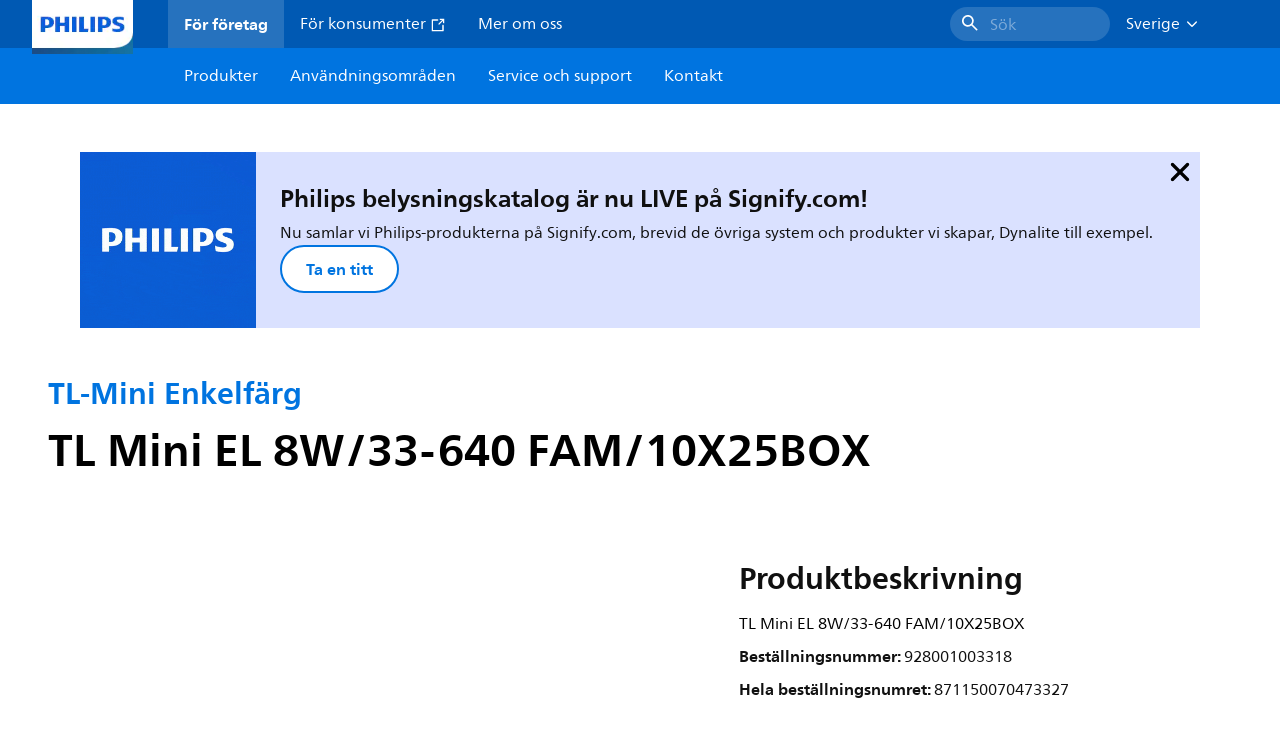

--- FILE ---
content_type: text/html;charset=utf-8
request_url: https://www.lighting.philips.se/prof/traditionella-ljuskallor-och-lysror/lysrorslampor-och-tandare/tl-miniatyr/tl-mini-enkelfarg/928001003318_EU/product
body_size: 280614
content:
<!DOCTYPE HTML>
<html lang="sv-SE">
<head>
    <meta charset="UTF-8"/>
    <title>Philips TL-Mini Enkelfärg,  | Philips lighting</title>
    <script defer="defer" type="text/javascript" src="https://rum.hlx.page/.rum/@adobe/helix-rum-js@%5E2/dist/rum-standalone.js" data-routing="env=prod,tier=publish,ams=Philips Lighting (AEM)"></script>
<link rel="canonical" href="https://www.lighting.philips.se/prof/traditionella-ljuskallor-och-lysror/lysrorslampor-och-tandare/tl-miniatyr/tl-mini-enkelfarg/928001003318_EU/product"/>
    
    <meta name="description" content="Philips TL-Mini Enkelfärg,  | Philips lighting"/>
    <meta name="template" content="product-detail-page"/>
    <style>
        *,body{font-family:neuefrutigerworld-latin,tahoma,arial,helvetica,sans-serif}*,:after,:before{box-sizing:border-box}html{font-family:sans-serif;line-height:1.15;-webkit-text-size-adjust:100%;-ms-text-size-adjust:100%;-ms-overflow-style:scrollbar}header,main,nav,section{display:block}body{background-color:#fff;color:#101010;font-family:-apple-system,BlinkMacSystemFont,Segoe UI,Roboto,Helvetica Neue,Arial,sans-serif,Apple Color Emoji,Segoe UI Emoji,Segoe UI Symbol,Noto Color Emoji;font-size:1rem;font-weight:400;line-height:1.5;margin:0;text-align:left}ul{margin-bottom:1rem}ul{margin-top:0}ul ul{margin-bottom:0}strong{font-weight:bolder}a{background-color:transparent;text-decoration:none;-webkit-text-decoration-skip:objects}a{color:#0066a1}img{border-style:none}img,svg{vertical-align:middle}svg{overflow:hidden}button{border-radius:0}button{font-family:inherit;font-size:inherit;line-height:inherit;margin:0}button{overflow:visible}button{text-transform:none}button,html [type=button]{-webkit-appearance:button}[type=button]::-moz-focus-inner,button::-moz-focus-inner{border-style:none;padding:0}::-webkit-file-upload-button{-webkit-appearance:button;font:inherit}html{-webkit-font-smoothing:antialiased;-moz-osx-font-smoothing:grayscale}.xf-content-height.xf-content-height{margin:0}@media (prefers-reduced-motion:reduce){*,:after,:before{animation-delay:-1ms!important;animation-duration:1ms!important;animation-iteration-count:1!important;background-attachment:scroll!important;scroll-behavior:auto!important}}.aem-Grid{display:block;width:100%}.aem-Grid:after,.aem-Grid:before{content:" ";display:table}.aem-Grid:after{clear:both}.aem-GridColumn{box-sizing:border-box;clear:both}@media screen and (min-width:1025px){.aem-Grid--12 .aem-GridColumn.aem-GridColumn--default--12{clear:none;float:left;width:100%}.aem-Grid--default--12 .aem-GridColumn.aem-GridColumn--default--12{clear:none;float:left;width:100%}}.container{margin-left:auto;margin-right:auto;padding-left:1.4%;padding-right:1.4%;width:100%}@media (min-width:601px){.container{max-width:768px}}@media (min-width:769px){.container{max-width:1024px}}@media (min-width:1025px){.container{max-width:1520px}}.heading-4{font-weight:700;line-height:26px}.heading-4{font-size:20px;margin-bottom:24px}.heading-5{font-size:18px;line-height:22px}.heading-5,.heading-6{font-weight:700;margin-bottom:24px}.heading-6{font-size:16px;line-height:24px}.body-copy-1{font-weight:400}.body-copy-1{font-size:16px;line-height:24px;margin-bottom:48px}@media screen and (min-width:601px){.heading-4{font-weight:700;line-height:26px}.heading-4{font-size:20px;margin-bottom:24px}.heading-5{font-size:18px;line-height:22px}.heading-5,.heading-6{font-weight:700;margin-bottom:24px}.heading-6{font-size:16px;line-height:24px}.body-copy-1{font-weight:400}.body-copy-1{font-size:16px;line-height:24px;margin-bottom:48px}}@media screen and (min-width:769px){.heading-4{font-weight:700;line-height:28px}.heading-4{font-size:22px;margin-bottom:24px}.heading-5{font-size:18px;line-height:22px}.heading-5,.heading-6{font-weight:700;margin-bottom:24px}.heading-6{font-size:16px;line-height:24px}.body-copy-1{font-weight:400}.body-copy-1{font-size:16px;line-height:24px;margin-bottom:48px}}@media screen and (min-width:1025px){.heading-4{font-size:24px;line-height:30px}.heading-4,.heading-5{font-weight:700;margin-bottom:24px}.heading-5{font-size:22px;line-height:26px}.heading-6{font-size:16px;line-height:24px}.heading-6{font-weight:700;margin-bottom:24px}.body-copy-1{font-weight:400}.body-copy-1{font-size:16px;line-height:24px;margin-bottom:48px}}.theme--white{--container--background-color:#fff;background-color:#fff;color:#101010}.spacing-responsive-0--padding{padding-bottom:0;padding-top:0}.spacing-responsive-2--padding{padding-top:80px}@media screen and (min-width:769px){.spacing-responsive-2--padding{padding-top:104px}}@media screen and (min-width:1025px){.spacing-responsive-2--padding{padding-top:128px}}.spacing-responsive-2--padding{padding-bottom:80px}@media screen and (min-width:769px){.spacing-responsive-2--padding{padding-bottom:104px}}@media screen and (min-width:1025px){.spacing-responsive-2--padding{padding-bottom:128px}}.spacing-responsive-2--padding-bottom{padding-bottom:80px}@media screen and (min-width:769px){.spacing-responsive-2--padding-bottom{padding-bottom:104px}}@media screen and (min-width:1025px){.spacing-responsive-2--padding-bottom{padding-bottom:128px}}.icon{height:20px;width:20px}.icon--sm{height:12px;width:12px}.icon--md{height:16px;width:16px}.button{background-color:#101010;font-size:1.25rem;line-height:1rem;padding:24px 48px}.link{color:#0066a1}.link .icon{height:10px;vertical-align:middle;width:10px;fill:#0066a1}.button{background-color:#1432ff;border:none;line-height:16px;margin-bottom:24px;padding:12px 24px}.link{color:#1432ff;font-size:1rem;line-height:1.5rem;margin-bottom:12px}.link .icon{fill:#1432ff}.icon{display:inline-block}.icon{height:32px;width:32px}.icon--sm{height:16px;width:16px}.icon--md{height:24px;width:24px}.ecat-container{padding-left:24px;padding-right:24px;width:100%}@media screen and (min-width:601px){.ecat-container{padding-left:32px;padding-right:32px}}@media screen and (min-width:1025px){.ecat-container{padding-left:48px;padding-right:48px}}.cta-component .cta-component-wrapper{align-items:center;display:flex;flex-wrap:wrap}.location-bar-component{position:relative;z-index:1000}.section-cmp .aem-Grid{margin:0 -1.4%;width:auto}.section-cmp .aem-GridColumn{padding:0 1.4%}.container.spacing-responsive-2--padding{padding-bottom:24px;padding-top:24px}@media screen and (min-width:601px){.container.spacing-responsive-2--padding{padding-bottom:32px;padding-top:32px}}@media screen and (min-width:769px){.container.spacing-responsive-2--padding{padding-bottom:48px;padding-top:48px}}.breadcrumb-component{background-color:#fff}.back-to-top{background-color:#fff;border:1px solid #101010;border-radius:50%;bottom:56px;height:auto;opacity:0;padding:8px;position:fixed;right:16px;visibility:hidden;width:50px;z-index:700}.back-to-top__icon{display:block}.back-to-top .back-to-top__icon{color:#101010;height:14px;margin:0 auto;width:14px;fill:#101010}@media screen and (min-width:1025px){.back-to-top{bottom:16px;right:16px}}.back-to-top{border:none;bottom:24px;height:48px;padding:0;right:24px;width:48px}.back-to-top{background-color:#0074e0}.back-to-top .back-to-top__icon{height:24px;width:24px;fill:#fff}@media screen and (min-width:601px){.back-to-top{right:32px}}@media screen and (min-width:1025px){.back-to-top{right:48px}}.header__background{background-color:#575757;bottom:0;display:none;left:0;opacity:.3;position:fixed;right:0;top:56px;z-index:2}@media screen and (min-width:1025px){.header__background{top:104px}}.header__top-container{background-color:#0059b3;display:flex;grid-row:1;height:56px;z-index:801}.header__top-container--icons{align-items:center;display:flex;margin-right:32px}.header__top-container--icons-search .icon{fill:#fff}.header__top-container-item,.header__top-container-items,.header__top-container-search{display:none}.header__logo-link{height:100%;margin-left:24px;margin-right:auto;width:100%;z-index:801}.header__logo-img{height:63px;width:121px}.header-top-container__hamburger{display:flex;justify-content:center;margin-left:8px;width:24px}.header-top-container__hamburger-icon-wrapper{display:flex;flex-direction:column;height:24px;justify-content:center}.header-top-container__hamburger-icon--item{background:#fff;border-radius:6px;height:2px;width:16px}.header-top-container__hamburger-icon--spacer{padding-bottom:4px}@media screen and (min-width:1025px){.header__top-container{background-color:#0059b3;color:#fff;display:grid;grid-row:1;grid-template-columns:repeat(20,5%);grid-template-rows:48px;height:48px}.header__top-container--icons{display:none}.header__top-container-right{align-items:center;display:flex;grid-column:14/20;justify-content:flex-end}.header__top-container-items{align-items:center;display:flex;grid-column:3/14;height:48px;list-style:none;margin-right:auto}.header__top-container-item{align-items:center;color:#fff;display:flex;height:48px;padding:16px;text-align:center}.header__top-container-item .main__list-item-icon{fill:#fff}.header__top-container-item .top-container-item__link{color:currentColor}.header__top-container-item.active{background:hsla(0,0%,100%,.15);font-weight:700}.header__top-container-search{align-items:center;display:flex;grid-column:16/19;margin-bottom:0;margin-left:-64px;margin-right:16px}.header__top-container-search .cta-component__link.button{background-color:#2672be;border:none;color:#7daad8;margin:0;padding:4px 8px;text-align:left;width:160px}.header__top-container-search .cta-component__link.button .cta-component-text{padding-left:8px;vertical-align:-2px}.header__top-container-search .cta-component__link.button .icon{height:24px;width:24px;fill:#fff}.header__logo-link{align-self:flex-end;grid-column:1/3;height:100%;margin-left:32px;width:auto}.header__logo-img{height:54px;width:101px}.flyout{background-color:#f7f7f7;color:#000;display:none;left:0;margin-top:56px;max-height:calc(100vh - 128px);position:absolute;width:100%;z-index:800}.flyout__items{background-color:#fff;height:100%;max-width:25%;width:100%}.flyout__items-list{align-items:center;display:flex;flex-direction:column;height:100%;list-style:none;overflow-y:auto;padding:48px 0 48px 32px}.flyout__items-list--item{width:232px}.flyout__items-list--item:not(:last-child){margin-bottom:32px}.flyout__items-list--link{color:#171717;font-weight:400;margin-bottom:0}.flyout__sub-items{background-color:#f7f7f7;display:none;grid-column:2;justify-content:flex-start;padding-left:48px;padding-top:48px;width:100%}.flyout__sub-items--automatic{gap:32px;grid-template-columns:repeat(2,272px);max-height:664px;overflow-y:auto;padding-bottom:80px}.flyout__sub-items--manual{grid-template-columns:1fr 2fr;padding-bottom:80px;padding-left:80px}.flyout__sub-items--manual .wrapper{max-width:268px}.flyout__wrapper{display:flex;width:100%}.sub-item{align-items:flex-end;background-color:#fff;border-bottom-color:transparent;border-bottom-style:solid;border-radius:var(--corner-radius-2);display:flex;height:120px;justify-content:space-between;padding-bottom:16px;padding-left:16px;padding-right:16px;position:relative;width:272px}.sub-item__image{height:120px;margin-bottom:-16px;-o-object-fit:contain;object-fit:contain;width:92px}.sub-item__link{color:#171717;text-decoration:none}.wrapper-external{grid-column:1/4;text-align:center}}@media screen and (min-width:1281px){.flyout__sub-items--automatic{grid-template-columns:repeat(3,272px);grid-template-rows:repeat(4,120px)}}.desktop-menu,.desktop-menu__list{display:none}@media screen and (min-width:1025px){.mobile-menu{display:none}.desktop-menu{background-color:#0074e0;display:grid;grid-row:2;grid-template-columns:repeat(20,5%);grid-template-rows:56px;position:relative}.desktop-menu__wrapper{background-color:#0074e0;display:flex;grid-column:3/none;grid-row:1;height:56px;list-style:none}.desktop-menu__list{display:flex;width:auto}.desktop-menu__list-link{color:#fff;padding:16px}.desktop-menu__list-link-inner{color:#fff}}.mobile-menu{background-color:#fff;color:#171717;display:flex;flex-direction:column;inset:56px 0 0 0;opacity:0;overflow:hidden;padding:48px 0 48px 24px;position:fixed;transform:translateX(-100%);width:100%;z-index:800}.mobile-menu__items{height:100%;margin-bottom:80px;margin-right:-4px;max-height:420px;overflow:auto;padding:0}.mobile-menu__item{display:flex;margin-right:24px}.mobile-menu__item-link{align-items:center;color:#171717;display:flex;font-weight:400;justify-content:space-between;margin-bottom:0;width:100%}.mobile-menu__item:not(:last-child){margin-bottom:32px}.mobile-menu__utility-items{list-style:none;margin-bottom:24px;padding:0}.mobile-menu__utility-item:not(:last-child){margin-bottom:24px}.mobile-menu__utility-item .utility-item__link{margin-bottom:0}.mobile-submenu{background-color:#fff;display:flex;flex-direction:column;height:100%;left:0;margin-left:100vw;position:absolute;top:0;transform:translateX(100%);width:100%;z-index:1}.mobile-submenu__header{margin-left:24px;margin-top:32px}.mobile-submenu__category-title{margin-bottom:32px}.mobile-submenu__back-btn{align-items:center;display:flex;margin-bottom:0}.mobile-submenu__back-btn-icon{margin-left:0;margin-right:8px;fill:#0074e0}.mobile-submenu__wrapper{height:594px;margin-left:24px;margin-right:-4px;margin-top:32px;overflow:auto}.mobile-submenu__items{list-style:none;margin-right:24px;padding:0}.mobile-submenu__item{font-weight:700}.mobile-submenu__item:not(:last-child){margin-bottom:32px}.mobile-submenu__item-link{align-items:center;display:flex;font-weight:400;justify-content:space-between;margin-bottom:0}.mobile-submenu__item-icon{flex-shrink:0}.mobile-submenu__item-target-link{color:#000;font-weight:400}@media screen and (min-width:601px){.mobile-menu{bottom:unset;height:auto;overflow-y:auto;padding-bottom:64px}.mobile-menu__item{margin-right:32px}.mobile-menu__items{display:table;height:100%;margin-bottom:104px;max-height:none;overflow:auto}.mobile-submenu__wrapper{height:100%;margin-bottom:64px;margin-left:0;margin-right:-4px;overflow:auto;padding:0 0 0 24px}.mobile-submenu__header{margin-top:64px}.mobile-submenu__items{margin-right:32px}}@media screen and (min-width:769px){.mobile-menu{padding:64px 0 64px 32px}.mobile-menu__items{margin-bottom:128px}.mobile-submenu__wrapper{margin-bottom:64px;margin-top:48px;padding-left:32px}}@media screen and (min-width:1025px){.mobile-menu,.mobile-menu__item,.mobile-submenu{display:none}}:root{--spacing-4:16px;--accordion__header--padding:16px 0;--color-grey-300:#eee;--accordion__header--border-top-style:none;--accordion__content--border-top-style:none;--icon--sm--width:24px;--icon--sm--height:24px}.top-country-selector__heading{color:#0074e0;margin-bottom:0;margin-left:24px}.top-country-selector__heading--desktop{display:none}.top-country-selector__heading--mobile{align-items:center;display:flex;margin:0}.top-country-selector__heading-wrapper{align-items:center;display:flex;white-space:nowrap}.top-country-selector__heading-name{margin-bottom:0;margin-right:4px}.top-country-selector__heading-name.link{margin-bottom:0}.top-country-selector__arrow--desktop{display:none}.top-country-selector__arrow--mobile{fill:#0074e0}@media screen and (min-width:1025px){.header__desktop-lang-selector{grid-column:none}.top-country-selector__heading{color:#fff;font-weight:400;margin-left:0}.top-country-selector__heading--desktop{display:flex}.top-country-selector__heading--mobile{display:none}.top-country-selector__arrow--desktop{display:block;height:16px;margin-right:16px;width:16px;fill:#fff;transform:rotate(180deg)}.top-country-selector__arrow--mobile{display:none}}.breadcrumbs-component{background:#f7f7f7}.breadcrumbs__back .icon,.breadcrumbs__icon{color:#dbdbdb;fill:#dbdbdb}.breadcrumbs__back{align-items:center;display:flex;padding:16px 0}.breadcrumbs__back-link{color:#171717;margin-left:8px;text-decoration:none}.breadcrumbs__items{display:none}.breadcrumbs__item{align-items:center;display:flex}@media screen and (min-width:1025px){.breadcrumbs{margin-top:0}.breadcrumbs__back{display:none}.breadcrumbs__items{align-items:center;display:flex;flex-wrap:wrap;margin:0;padding:8px 0}.breadcrumbs__item{font-size:14px;line-height:24px;list-style:none;padding:4px 16px 4px 0}.breadcrumbs__item:last-child{padding-right:0}.breadcrumbs__item-current,.breadcrumbs__item-link{color:#171717}.breadcrumbs__item-link{margin-right:8px;text-decoration:none}}@media screen and (min-width:0){.container,.container--fluid{padding:0 16px}.container--fluid.no-gutter{padding-left:0;padding-right:0}.container--fluid.no-gutter .aem-Grid{margin-left:0;margin-right:0}.container--fluid.no-gutter .aem-GridColumn{padding-left:0;padding-right:0}}@media screen and (min-width:601px){.container,.container--fluid{padding:0 32px}}@media screen and (min-width:769px){.container,.container--fluid{padding:0 40px}}@media screen and (min-width:1025px){.container,.container--fluid{padding:0 80px}}@media screen and (min-width:1281px){.container,.container--fluid{padding:0 100px}}@media screen and (min-width:1441px){.container,.container--fluid{padding:0 160px}}@media screen and (min-width:1920px){.container,.container--fluid{padding:0}}.button{background-color:#0074e0;border:2px solid #0074e0;border-radius:2em;color:#fff;display:inline-block;font-size:16px;font-weight:700;line-height:20px;margin-bottom:48px;margin-right:0;padding:16px 24px;position:relative;text-align:center}.button .icon{fill:currentColor}.link{background:0 0;border:none}.link{color:#0074e0;display:inline-block;font-size:16px;font-weight:700;line-height:24px;margin-bottom:16px}.link .icon{height:16px;margin-left:2px;vertical-align:-3px;width:16px;fill:#0074e0}.button .icon{height:12px;width:12px}:root{--corner-radius-0:0;--corner-radius-1:2px;--corner-radius-2:4px;--corner-radius-3:6px;--corner-radius-4:12px;--corner-radius-5:100px}

    </style>

    <link rel="preconnect" href="https://www.assets.signify.com"/>
<link rel="preconnect" href="https://assets.adobedtm.com"/>
    
    
    
    
    
    
    
        <link rel="preload" href="/etc.clientlibs/signify-brand-philips-lighting/clientlibs/clientlib-main/resources/fonts/neuefrutigerworld-book-latin.woff2" as="font" type="font/woff2" crossorigin="anonymous"/>
        <link rel="preload" href="/etc.clientlibs/signify-brand-philips-lighting/clientlibs/clientlib-main/resources/fonts/neuefrutigerworld-bold-latin.woff2" as="font" type="font/woff2" crossorigin="anonymous"/>
    


    

    
    <meta property="og:title" content="Philips TL-Mini Enkelfärg | Philips lighting"/>
    <meta property="og:description" content=" | Philips lighting"/>
    <meta property="og:type" content="product"/>
    <meta property="og:url" content="https://www.lighting.philips.se/prof/traditionella-ljuskallor-och-lysror/lysrorslampor-och-tandare/tl-miniatyr/tl-mini-enkelfarg/928001003318_EU/product"/>
    <meta property="og:image" content="https://www.assets.signify.com/is/image/Signify/LPPR1_TL-MINI"/>
    <meta property="og:site_name" content="Philips lighting"/>


    

    
    
    <meta name="viewport" content="width=device-width, initial-scale=1, shrink-to-fit=no"/>
    
        <meta content="index, follow" name="robots"/>
    

    
    
    

    
    <meta class="elastic" name="page_type" content="productdetails"/>
    <meta class="elastic" name="label" content="Produkt"/>
    <meta class="elastic" name="iss_title" content="TL Mini EL 8W/33-640 FAM/10X25BOX"/>
    <meta class="elastic" name="locale" content="sv_SE"/>
    <meta class="elastic" name="last_modified" content="2025-09-08T07:57:38.967Z"/>
    <meta class="elastic" name="baseurl" content="https://www.lighting.philips.se/prof/traditionella-ljuskallor-och-lysror/lysrorslampor-och-tandare/tl-miniatyr/tl-mini-enkelfarg/928001003318_EU/product"/>
    <meta class="elastic" name="image" content="https://www.assets.signify.com/is/image/Signify/LPPR1_TL-MINI"/>
    <meta class="elastic" name="brand" content="Philips lighting"/>
    <meta class="elastic" name="asset_url" content="https://www.signify.com/content/dam/signify/master/homepage/logo-philips.png"/>
    <meta class="elastic" name="sector" content="B2B_LI"/>
    <meta class="elastic" name="env" content="prd"/>
    <meta class="elastic" name="keyword" content="TL Mini EL 8W/33-640 FAM/10X25BOX,TL-Mini Enkelfärg,TL-miniatyr,Lysrörslampor och tändare,Traditionella ljuskällor och lysrör,928001003318,928001003318"/>
    <meta class="elastic" name="breadcrumb" content="Hem|Produkter|Traditionella ljuskällor och lysrör|Lysrörslampor och tändare|TL-miniatyr|TL-Mini Enkelfärg|TL Mini EL 8W/33-640 FAM/10X25BOX"/>
    <meta class="elastic" name="leaflet_url" content="https://www.assets.signify.com/is/content/Signify/928001003318_EU.sv_SE.PROF.FP"/>
    <meta class="elastic" name="leaflet_url_label" content="Hämta"/>
    <meta class="elastic" name="summary" content="Litet lysrör"/>
    <meta class="elastic" name="product_group" content="Traditionella ljuskällor och lysrör"/>
    <meta class="elastic" name="category" content="Lysrörslampor och tändare"/>
    <meta class="elastic" name="product_id_family" content="LP_CF_TLMINI_EU"/>
    <meta class="elastic" name="product_id" content="928001003318_EU"/>
    <meta class="elastic" name="type" content="product"/>
    <meta class="elastic" name="order_code" content="928001003318"/>
    <meta class="elastic" name="code_12nc" content="928001003318"/>
    <meta class="elastic" name="ean_code" content="8711500718440"/>
    

    <link rel="preload" as="image" href="https://www.assets.signify.com/is/image/Signify/LPPR1_TL-MINI?wid=896&hei=504&qlt=82" media="(min-width: 1441px)"/>
    <link rel="preload" as="image" href="https://www.assets.signify.com/is/image/Signify/LPPR1_TL-MINI?wid=655&hei=368&qlt=82" media="(min-width: 1025px) and (max-width: 1440px)"/>
    <link rel="preload" as="image" href="https://www.assets.signify.com/is/image/Signify/LPPR1_TL-MINI?wid=704&hei=410&qlt=82" media="(min-width: 601px) and (max-width: 1024px)"/>
    <link rel="preload" as="image" href="https://www.assets.signify.com/is/image/Signify/LPPR1_TL-MINI?wid=375&hei=375&qlt=82" media="(max-width: 600px)"/>


    
    <script type="application/ld+json">{"@context":"http://schema.org","@type":"BreadcrumbList","itemListElement":[{"@type":"ListItem","position":1,"name":"Produkter","item":"https://www.lighting.philips.se/prof"},{"@type":"ListItem","position":2,"name":"Traditionella ljuskällor och lysrör","item":"https://www.lighting.philips.se/prof/traditionella-ljuskallor-och-lysror"},{"@type":"ListItem","position":3,"name":"Lysrörslampor och tändare","item":"https://www.lighting.philips.se/prof/traditionella-ljuskallor-och-lysror/lysrorslampor-och-tandare/FLLMPST_CA/category"},{"@type":"ListItem","position":4,"name":"TL-miniatyr","item":"https://www.lighting.philips.se/prof/traditionella-ljuskallor-och-lysror/lysrorslampor-och-tandare/tl-miniatyr/EP01LTMI_SU/category"},{"@type":"ListItem","position":5,"name":"TL-Mini Enkelfärg","item":"https://www.lighting.philips.se/prof/traditionella-ljuskallor-och-lysror/lysrorslampor-och-tandare/tl-miniatyr/tl-mini-enkelfarg/LP_CF_TLMINI_EU/family"},{"@type":"ListItem","position":6,"name":"TL Mini EL 8W/33-640 FAM/10X25BOX"}]}</script>


    
    <script>
        function Z(e){const o=e+"=",t=decodeURIComponent(document.cookie);for(let e of t.split(";")){for(;" "===e.charAt(0);)e=e.slice(1);if(0===e.indexOf(o))return e.substring(o.length,e.length)}return""};

        if ((Z('cmapi_cookie_privacy').includes('2'))) {
            !function(e,a,n,t){var i=e.head;if(i){
                if (a) return;
                var o=e.createElement("style");
                o.id="alloy-prehiding",o.innerText=n,i.appendChild(o),setTimeout(function(){o.parentNode&&o.parentNode.removeChild(o)},t)}}
            (document, document.location.href.indexOf("adobe_authoring_enabled") !== -1, "body { opacity: 0 !important }", 3000);
        }
    </script>


    

    
<script>
    window.pageLoadInfo = "{\x22page\x22:{\x22products\x22:[{\x22Name\x22:\x22TL Mini EL 8W\/33\u002D640 FAM\/10X25BOX\x22,\x22order_code\x22:\x22928001003318\x22,\x22full_order_code\x22:\x22871150070473327\x22,\x22itemId\x22:\x22928001003318_EU\x22,\x22itemCategory\x22:\x22FLLMPST_CA\x22,\x22itemCategory2\x22:\x22EP01LTMI_SU\x22,\x22itemCategory3\x22:\x22LP_CF_TLMINI_EU\x22,\x22brand\x22:\x22Philips\x22}],\x22pageInfo\x22:{\x22pageID\x22:\x22\/content\/b2b\u002Dphilips\u002Dlighting\/se\/sv\/prof\/product\u002Ddetail\u002Dpage\x22,\x22pageName\x22:\x22928001003318_EU\x22,\x22environment\x22:\x22prd\x22,\x22issueDate\x22:\x222025\u002D09\u002D08T07:57:38.967Z\x22,\x22breadcrumbs\x22:[\x22Hem\x22,\x22Produkter\x22,\x22Traditionella ljuskällor och lysrör\x22,\x22Lysrörslampor och tändare\x22,\x22TL\u002Dminiatyr\x22,\x22TL\u002DMini Enkelfärg\x22,\x22TL Mini EL 8W\/33\u002D640 FAM\/10X25BOX\x22],\x22thumbnailUrl\x22:\x22https:\/\/www.assets.signify.com\/is\/image\/Signify\/LPPR1_TL\u002DMINI\x22},\x22category\x22:{\x22pageType\x22:\x22product\u002Ddetail\u002Dpage\x22,\x22categories\x22:[\x22ecat_prof\x22,\x22traditionella_ljuskällor_och_lysrör\x22,\x22lysrörslampor_och_tändare\u002Dtl\u002Dminiatyr\x22,\x22tl\u002Dmini_enkelfärg\x22,\x22928001003318_EU\x22],\x22categoryIds\x22:[\x22ecat_prof\x22,\x22EP01_GR\x22,\x22FLLMPST_CA\x22,\x22EP01LTMI_SU\x22,\x22LP_CF_TLMINI_EU\x22,\x22928001003318_EU\x22],\x22primaryCategory\x22:\x22ecat_prof\x22},\x22attributes\x22:{\x22locale\x22:\x22sv\u002DSE\x22,\x22country\x22:\x22SE\x22,\x22language\x22:\x22sv\x22,\x22brand\x22:\x22Philips lighting\x22}}}";
</script>

    
    
    
<script src="/etc.clientlibs/signify-brand-philips-lighting/clientlibs/clientlib-head.min.e04cecb2513bd1324a023ae82657c91e.js" async></script>



    
    
    
<script src="/etc.clientlibs/signify-brand-philips-lighting/clientlibs/clientlib-main-non-critical.min.2065528ad183e19ab04ff74203ebaabb.js" defer></script>



    
    
    
<link rel="stylesheet" href="/etc.clientlibs/signify-brand-philips-lighting/clientlibs/clientlib-main-non-critical.min.1c4e4d33a3989ef24427a3cc7f8e4900.css" type="text/css">



    
    

    

    
    

    

    


        <script type="text/javascript" src="//assets.adobedtm.com/ebfef13a1211/62f4ae774bb6/launch-03ecc55811c4.min.js" async></script>



    
    

    

    
    <link rel="icon" href="/etc.clientlibs/signify-brand-philips-lighting/clientlibs/clientlib-main/resources/favicons/favicon.ico"/>


    <script>
        signify = {config: {"locale":"sv_SE","paths":{"icons":"/etc.clientlibs/signify-brand-philips-lighting/clientlibs/clientlib-main/resources/icons/"},"country":"SE","authorMode":false}}
    </script>
</head>
<body class="product-page page basicpage">



    


    



    
    
    
    
        
                
    <location-bar :alternative-locales="[{&#34;locale&#34;:&#34;Argentina&#34;,&#34;isoCode&#34;:&#34;es_AR&#34;,&#34;language&#34;:&#34;es&#34;,&#34;country&#34;:&#34;AR&#34;,&#34;url&#34;:&#34;https://www.lighting.philips.com.ar&#34;},{&#34;locale&#34;:&#34;Australia&#34;,&#34;isoCode&#34;:&#34;en_AU&#34;,&#34;language&#34;:&#34;en&#34;,&#34;country&#34;:&#34;AU&#34;,&#34;url&#34;:&#34;https://www.lighting.philips.com.au&#34;},{&#34;locale&#34;:&#34;Austria&#34;,&#34;isoCode&#34;:&#34;de_AT&#34;,&#34;language&#34;:&#34;de&#34;,&#34;country&#34;:&#34;AT&#34;,&#34;url&#34;:&#34;https://www.lighting.philips.at&#34;},{&#34;locale&#34;:&#34;Belgium (Dutch)&#34;,&#34;isoCode&#34;:&#34;nl_BE&#34;,&#34;language&#34;:&#34;nl&#34;,&#34;country&#34;:&#34;BE&#34;,&#34;url&#34;:&#34;https://www.lighting.philips.be&#34;},{&#34;locale&#34;:&#34;Belgium (French)&#34;,&#34;isoCode&#34;:&#34;fr_BE&#34;,&#34;language&#34;:&#34;fr&#34;,&#34;country&#34;:&#34;BE&#34;,&#34;url&#34;:&#34;https://www.lighting.philips.be/fr&#34;},{&#34;locale&#34;:&#34;Brazil&#34;,&#34;isoCode&#34;:&#34;pt_BR&#34;,&#34;language&#34;:&#34;pt&#34;,&#34;country&#34;:&#34;BR&#34;,&#34;url&#34;:&#34;https://www.lighting.philips.com.br&#34;},{&#34;locale&#34;:&#34;Bulgaria&#34;,&#34;isoCode&#34;:&#34;bg_BG&#34;,&#34;language&#34;:&#34;bg&#34;,&#34;country&#34;:&#34;BG&#34;,&#34;url&#34;:&#34;https://www.lighting.philips.bg&#34;},{&#34;locale&#34;:&#34;Canada (English)&#34;,&#34;isoCode&#34;:&#34;en_CA&#34;,&#34;language&#34;:&#34;en&#34;,&#34;country&#34;:&#34;CA&#34;,&#34;url&#34;:&#34;https://www.lighting.philips.ca&#34;},{&#34;locale&#34;:&#34;Canada (French)&#34;,&#34;isoCode&#34;:&#34;fr_CA&#34;,&#34;language&#34;:&#34;fr&#34;,&#34;country&#34;:&#34;CA&#34;,&#34;url&#34;:&#34;https://www.lighting.philips.ca/fr&#34;},{&#34;locale&#34;:&#34;Central America&#34;,&#34;isoCode&#34;:&#34;es_PA&#34;,&#34;language&#34;:&#34;es&#34;,&#34;country&#34;:&#34;PA&#34;,&#34;url&#34;:&#34;https://www.centralamerica.lighting.philips.com&#34;},{&#34;locale&#34;:&#34;Chile&#34;,&#34;isoCode&#34;:&#34;es_CL&#34;,&#34;language&#34;:&#34;es&#34;,&#34;country&#34;:&#34;CL&#34;,&#34;url&#34;:&#34;https://www.lighting.philips.cl&#34;},{&#34;locale&#34;:&#34;China&#34;,&#34;isoCode&#34;:&#34;zh_CN&#34;,&#34;language&#34;:&#34;zh&#34;,&#34;country&#34;:&#34;CN&#34;,&#34;url&#34;:&#34;https://www.lighting.philips.com.cn&#34;},{&#34;locale&#34;:&#34;Colombia&#34;,&#34;isoCode&#34;:&#34;es_CO&#34;,&#34;language&#34;:&#34;es&#34;,&#34;country&#34;:&#34;CO&#34;,&#34;url&#34;:&#34;https://www.lighting.philips.com.co&#34;},{&#34;locale&#34;:&#34;Croatia&#34;,&#34;isoCode&#34;:&#34;hr_HR&#34;,&#34;language&#34;:&#34;hr&#34;,&#34;country&#34;:&#34;HR&#34;,&#34;url&#34;:&#34;https://www.lighting.philips.hr&#34;},{&#34;locale&#34;:&#34;Czech&#34;,&#34;isoCode&#34;:&#34;cs_CZ&#34;,&#34;language&#34;:&#34;cs&#34;,&#34;country&#34;:&#34;CZ&#34;,&#34;url&#34;:&#34;https://www.lighting.philips.cz&#34;},{&#34;locale&#34;:&#34;Denmark&#34;,&#34;isoCode&#34;:&#34;da_DK&#34;,&#34;language&#34;:&#34;da&#34;,&#34;country&#34;:&#34;DK&#34;,&#34;url&#34;:&#34;https://www.lighting.philips.dk&#34;},{&#34;locale&#34;:&#34;Estonia&#34;,&#34;isoCode&#34;:&#34;et_EE&#34;,&#34;language&#34;:&#34;et&#34;,&#34;country&#34;:&#34;EE&#34;,&#34;url&#34;:&#34;https://www.lighting.philips.ee&#34;},{&#34;locale&#34;:&#34;Egypt (English)&#34;,&#34;isoCode&#34;:&#34;en_EG&#34;,&#34;language&#34;:&#34;en&#34;,&#34;country&#34;:&#34;EG&#34;,&#34;url&#34;:&#34;https://www.lighting.philips.com.eg&#34;},{&#34;locale&#34;:&#34;Finland&#34;,&#34;isoCode&#34;:&#34;fi_FI&#34;,&#34;language&#34;:&#34;fi&#34;,&#34;country&#34;:&#34;FI&#34;,&#34;url&#34;:&#34;https://www.lighting.philips.fi&#34;},{&#34;locale&#34;:&#34;France&#34;,&#34;isoCode&#34;:&#34;fr_FR&#34;,&#34;language&#34;:&#34;fr&#34;,&#34;country&#34;:&#34;FR&#34;,&#34;url&#34;:&#34;https://www.lighting.philips.fr&#34;},{&#34;locale&#34;:&#34;Germany&#34;,&#34;isoCode&#34;:&#34;de_DE&#34;,&#34;language&#34;:&#34;de&#34;,&#34;country&#34;:&#34;DE&#34;,&#34;url&#34;:&#34;https://www.lighting.philips.de&#34;},{&#34;locale&#34;:&#34;Ghana&#34;,&#34;isoCode&#34;:&#34;en_GH&#34;,&#34;language&#34;:&#34;en&#34;,&#34;country&#34;:&#34;GH&#34;,&#34;url&#34;:&#34;https://www.lighting.philips.com.gh&#34;},{&#34;locale&#34;:&#34;Greece&#34;,&#34;isoCode&#34;:&#34;el_GR&#34;,&#34;language&#34;:&#34;el&#34;,&#34;country&#34;:&#34;GR&#34;,&#34;url&#34;:&#34;https://www.lighting.philips.gr&#34;},{&#34;locale&#34;:&#34;Hong Kong (English)&#34;,&#34;isoCode&#34;:&#34;en_HK&#34;,&#34;language&#34;:&#34;en&#34;,&#34;country&#34;:&#34;HK&#34;,&#34;url&#34;:&#34;https://www.lighting.philips.com.hk&#34;},{&#34;locale&#34;:&#34;Hungary&#34;,&#34;isoCode&#34;:&#34;hu_HU&#34;,&#34;language&#34;:&#34;hu&#34;,&#34;country&#34;:&#34;HU&#34;,&#34;url&#34;:&#34;https://www.lighting.philips.hu&#34;},{&#34;locale&#34;:&#34;India&#34;,&#34;isoCode&#34;:&#34;en_IN&#34;,&#34;language&#34;:&#34;en&#34;,&#34;country&#34;:&#34;IN&#34;,&#34;url&#34;:&#34;https://www.lighting.philips.co.in&#34;},{&#34;locale&#34;:&#34;Indonesia (English)&#34;,&#34;isoCode&#34;:&#34;en_ID&#34;,&#34;language&#34;:&#34;en&#34;,&#34;country&#34;:&#34;ID&#34;,&#34;url&#34;:&#34;https://www.lighting.philips.co.id&#34;},{&#34;locale&#34;:&#34;Indonesia (Bahasa)&#34;,&#34;isoCode&#34;:&#34;id_ID&#34;,&#34;language&#34;:&#34;id&#34;,&#34;country&#34;:&#34;ID&#34;,&#34;url&#34;:&#34;https://www.lighting.philips.co.id/id&#34;},{&#34;locale&#34;:&#34;Ireland&#34;,&#34;isoCode&#34;:&#34;en_IE&#34;,&#34;language&#34;:&#34;en&#34;,&#34;country&#34;:&#34;IE&#34;,&#34;url&#34;:&#34;https://www.lighting.philips.ie&#34;},{&#34;locale&#34;:&#34;Israel&#34;,&#34;isoCode&#34;:&#34;en_IL&#34;,&#34;language&#34;:&#34;en&#34;,&#34;country&#34;:&#34;IL&#34;,&#34;url&#34;:&#34;https://www.lighting.philips.co.il&#34;},{&#34;locale&#34;:&#34;Italy&#34;,&#34;isoCode&#34;:&#34;it_IT&#34;,&#34;language&#34;:&#34;it&#34;,&#34;country&#34;:&#34;IT&#34;,&#34;url&#34;:&#34;https://www.lighting.philips.it&#34;},{&#34;locale&#34;:&#34;Japan&#34;,&#34;isoCode&#34;:&#34;ja_JP&#34;,&#34;language&#34;:&#34;ja&#34;,&#34;country&#34;:&#34;JP&#34;,&#34;url&#34;:&#34;https://www.lighting.philips.co.jp&#34;},{&#34;locale&#34;:&#34;Kazakhstan&#34;,&#34;isoCode&#34;:&#34;ru_KZ&#34;,&#34;language&#34;:&#34;ru&#34;,&#34;country&#34;:&#34;KZ&#34;,&#34;url&#34;:&#34;https://www.lighting.philips.kz&#34;},{&#34;locale&#34;:&#34;Kenya&#34;,&#34;isoCode&#34;:&#34;en_KE&#34;,&#34;language&#34;:&#34;en&#34;,&#34;country&#34;:&#34;KE&#34;,&#34;url&#34;:&#34;https://www.lighting.philips.co.ke&#34;},{&#34;locale&#34;:&#34;Korea&#34;,&#34;isoCode&#34;:&#34;ko_KR&#34;,&#34;language&#34;:&#34;ko&#34;,&#34;country&#34;:&#34;KR&#34;,&#34;url&#34;:&#34;https://www.lighting.philips.co.kr&#34;},{&#34;locale&#34;:&#34;Latvia&#34;,&#34;isoCode&#34;:&#34;lv_LV&#34;,&#34;language&#34;:&#34;lv&#34;,&#34;country&#34;:&#34;LV&#34;,&#34;url&#34;:&#34;https://www.lighting.philips.lv&#34;},{&#34;locale&#34;:&#34;Lithuania&#34;,&#34;isoCode&#34;:&#34;lt_LT&#34;,&#34;language&#34;:&#34;lt&#34;,&#34;country&#34;:&#34;LT&#34;,&#34;url&#34;:&#34;https://www.lighting.philips.lt&#34;},{&#34;locale&#34;:&#34;Malaysia&#34;,&#34;isoCode&#34;:&#34;en_MY&#34;,&#34;language&#34;:&#34;en&#34;,&#34;country&#34;:&#34;MY&#34;,&#34;url&#34;:&#34;https://www.lighting.philips.com.my&#34;},{&#34;locale&#34;:&#34;Mexico&#34;,&#34;isoCode&#34;:&#34;es_MX&#34;,&#34;language&#34;:&#34;es&#34;,&#34;country&#34;:&#34;MX&#34;,&#34;url&#34;:&#34;https://www.lighting.philips.com.mx&#34;},{&#34;locale&#34;:&#34;Middle East (English)&#34;,&#34;isoCode&#34;:&#34;en_AE&#34;,&#34;language&#34;:&#34;en&#34;,&#34;country&#34;:&#34;AE&#34;,&#34;url&#34;:&#34;https://www.mea.lighting.philips.com&#34;},{&#34;locale&#34;:&#34;Morocco&#34;,&#34;isoCode&#34;:&#34;fr_MA&#34;,&#34;language&#34;:&#34;fr&#34;,&#34;country&#34;:&#34;MA&#34;,&#34;url&#34;:&#34;https://www.lighting.philips.ma&#34;},{&#34;locale&#34;:&#34;Netherlands&#34;,&#34;isoCode&#34;:&#34;nl_NL&#34;,&#34;language&#34;:&#34;nl&#34;,&#34;country&#34;:&#34;NL&#34;,&#34;url&#34;:&#34;https://www.lighting.philips.nl&#34;},{&#34;locale&#34;:&#34;New Zealand&#34;,&#34;isoCode&#34;:&#34;en_NZ&#34;,&#34;language&#34;:&#34;en&#34;,&#34;country&#34;:&#34;NZ&#34;,&#34;url&#34;:&#34;https://www.lighting.philips.co.nz&#34;},{&#34;locale&#34;:&#34;Nigeria&#34;,&#34;isoCode&#34;:&#34;en_NG&#34;,&#34;language&#34;:&#34;en&#34;,&#34;country&#34;:&#34;NG&#34;,&#34;url&#34;:&#34;https://www.lighting.philips.ng&#34;},{&#34;locale&#34;:&#34;Norway&#34;,&#34;isoCode&#34;:&#34;no_NO&#34;,&#34;language&#34;:&#34;no&#34;,&#34;country&#34;:&#34;NO&#34;,&#34;url&#34;:&#34;https://www.lighting.philips.no&#34;},{&#34;locale&#34;:&#34;Pakistan&#34;,&#34;isoCode&#34;:&#34;en_PK&#34;,&#34;language&#34;:&#34;en&#34;,&#34;country&#34;:&#34;PK&#34;,&#34;url&#34;:&#34;https://www.lighting.philips.com.pk&#34;},{&#34;locale&#34;:&#34;Peru&#34;,&#34;isoCode&#34;:&#34;es_PE&#34;,&#34;language&#34;:&#34;es&#34;,&#34;country&#34;:&#34;PE&#34;,&#34;url&#34;:&#34;https://www.lighting.philips.com.pe&#34;},{&#34;locale&#34;:&#34;Philippines&#34;,&#34;isoCode&#34;:&#34;en_PH&#34;,&#34;language&#34;:&#34;en&#34;,&#34;country&#34;:&#34;PH&#34;,&#34;url&#34;:&#34;https://www.lighting.philips.com.ph&#34;},{&#34;locale&#34;:&#34;Poland&#34;,&#34;isoCode&#34;:&#34;pl_PL&#34;,&#34;language&#34;:&#34;pl&#34;,&#34;country&#34;:&#34;PL&#34;,&#34;url&#34;:&#34;https://www.lighting.philips.pl&#34;},{&#34;locale&#34;:&#34;Portugal&#34;,&#34;isoCode&#34;:&#34;pt_PT&#34;,&#34;language&#34;:&#34;pt&#34;,&#34;country&#34;:&#34;PT&#34;,&#34;url&#34;:&#34;https://www.lighting.philips.pt&#34;},{&#34;locale&#34;:&#34;Romania&#34;,&#34;isoCode&#34;:&#34;ro_RO&#34;,&#34;language&#34;:&#34;ro&#34;,&#34;country&#34;:&#34;RO&#34;,&#34;url&#34;:&#34;https://www.lighting.philips.ro&#34;},{&#34;locale&#34;:&#34;Russian&#34;,&#34;isoCode&#34;:&#34;ru_RU&#34;,&#34;language&#34;:&#34;ru&#34;,&#34;country&#34;:&#34;RU&#34;,&#34;url&#34;:&#34;https://www.lighting.philips.ru&#34;},{&#34;locale&#34;:&#34;Saudi Arabia (English)&#34;,&#34;isoCode&#34;:&#34;en_SA&#34;,&#34;language&#34;:&#34;en&#34;,&#34;country&#34;:&#34;SA&#34;,&#34;url&#34;:&#34;https://www.slc.philips.com&#34;},{&#34;locale&#34;:&#34;Serbia&#34;,&#34;isoCode&#34;:&#34;sr_RS&#34;,&#34;language&#34;:&#34;sr&#34;,&#34;country&#34;:&#34;RS&#34;,&#34;url&#34;:&#34;https://www.lighting.philips.rs&#34;},{&#34;locale&#34;:&#34;Singapore&#34;,&#34;isoCode&#34;:&#34;en_SG&#34;,&#34;language&#34;:&#34;en&#34;,&#34;country&#34;:&#34;SG&#34;,&#34;url&#34;:&#34;https://www.lighting.philips.com.sg&#34;},{&#34;locale&#34;:&#34;Slovakia&#34;,&#34;isoCode&#34;:&#34;sk_SK&#34;,&#34;language&#34;:&#34;sk&#34;,&#34;country&#34;:&#34;SK&#34;,&#34;url&#34;:&#34;https://www.lighting.philips.sk&#34;},{&#34;locale&#34;:&#34;Slovenia&#34;,&#34;isoCode&#34;:&#34;si_SI&#34;,&#34;language&#34;:&#34;si&#34;,&#34;country&#34;:&#34;SI&#34;,&#34;url&#34;:&#34;https://www.lighting.philips.si&#34;},{&#34;locale&#34;:&#34;South Africa&#34;,&#34;isoCode&#34;:&#34;en_ZA&#34;,&#34;language&#34;:&#34;en&#34;,&#34;country&#34;:&#34;ZA&#34;,&#34;url&#34;:&#34;https://www.lighting.philips.co.za&#34;},{&#34;locale&#34;:&#34;Spain&#34;,&#34;isoCode&#34;:&#34;es_ES&#34;,&#34;language&#34;:&#34;es&#34;,&#34;country&#34;:&#34;ES&#34;,&#34;url&#34;:&#34;https://www.lighting.philips.es&#34;},{&#34;locale&#34;:&#34;Sri Lanka&#34;,&#34;isoCode&#34;:&#34;en_LK&#34;,&#34;language&#34;:&#34;en&#34;,&#34;country&#34;:&#34;LK&#34;,&#34;url&#34;:&#34;https://www.lighting.philips.lk&#34;},{&#34;locale&#34;:&#34;Sweden&#34;,&#34;isoCode&#34;:&#34;sv_SE&#34;,&#34;language&#34;:&#34;sv&#34;,&#34;country&#34;:&#34;SE&#34;,&#34;url&#34;:&#34;https://www.lighting.philips.se&#34;},{&#34;locale&#34;:&#34;Switzerland (French)&#34;,&#34;isoCode&#34;:&#34;fr_CH&#34;,&#34;language&#34;:&#34;fr&#34;,&#34;country&#34;:&#34;CH&#34;,&#34;url&#34;:&#34;https://www.lighting.philips.ch/fr&#34;},{&#34;locale&#34;:&#34;Switzerland (German)&#34;,&#34;isoCode&#34;:&#34;de_CH&#34;,&#34;language&#34;:&#34;de&#34;,&#34;country&#34;:&#34;CH&#34;,&#34;url&#34;:&#34;https://www.lighting.philips.ch&#34;},{&#34;locale&#34;:&#34;Taiwan&#34;,&#34;isoCode&#34;:&#34;zh_TW&#34;,&#34;language&#34;:&#34;zh&#34;,&#34;country&#34;:&#34;TW&#34;,&#34;url&#34;:&#34;https://www.lighting.philips.com.tw&#34;},{&#34;locale&#34;:&#34;Thailand (Thai)&#34;,&#34;isoCode&#34;:&#34;th_TH&#34;,&#34;language&#34;:&#34;th&#34;,&#34;country&#34;:&#34;TH&#34;,&#34;url&#34;:&#34;https://www.lighting.philips.co.th&#34;},{&#34;locale&#34;:&#34;Turkey&#34;,&#34;isoCode&#34;:&#34;tr_TR&#34;,&#34;language&#34;:&#34;tr&#34;,&#34;country&#34;:&#34;TR&#34;,&#34;url&#34;:&#34;https://www.lighting.philips.com.tr&#34;},{&#34;locale&#34;:&#34;United Kingdom&#34;,&#34;isoCode&#34;:&#34;en_GB&#34;,&#34;language&#34;:&#34;en&#34;,&#34;country&#34;:&#34;GB&#34;,&#34;url&#34;:&#34;https://www.lighting.philips.co.uk&#34;},{&#34;locale&#34;:&#34;United States&#34;,&#34;isoCode&#34;:&#34;en_US&#34;,&#34;language&#34;:&#34;en&#34;,&#34;country&#34;:&#34;US&#34;,&#34;url&#34;:&#34;https://www.usa.lighting.philips.com&#34;},{&#34;locale&#34;:&#34;Ukraine (Ukrainian)&#34;,&#34;isoCode&#34;:&#34;uk_UA&#34;,&#34;language&#34;:&#34;uk&#34;,&#34;country&#34;:&#34;UA&#34;,&#34;url&#34;:&#34;https://www.lighting.philips.ua&#34;},{&#34;locale&#34;:&#34;Vietnam&#34;,&#34;isoCode&#34;:&#34;vi_VN&#34;,&#34;language&#34;:&#34;vi&#34;,&#34;country&#34;:&#34;VN&#34;,&#34;url&#34;:&#34;https://www.lighting.philips.com.vn&#34;}]" current-locale="sv_SE" :translations="{&#34;button&#34;:&#34;Continue&#34;,&#34;message&#34;:&#34;You are now visiting the Philips lighting website. A localized version is available for you&#34;}"></location-bar>    

        
    


<div class="main-container" data-tracking-event="page/view" data-tracking-info="{&#34;page&#34;:{&#34;products&#34;:[{&#34;Name&#34;:&#34;TL Mini EL 8W/33-640 FAM/10X25BOX&#34;,&#34;order_code&#34;:&#34;928001003318&#34;,&#34;full_order_code&#34;:&#34;871150070473327&#34;,&#34;itemId&#34;:&#34;928001003318_EU&#34;,&#34;itemCategory&#34;:&#34;FLLMPST_CA&#34;,&#34;itemCategory2&#34;:&#34;EP01LTMI_SU&#34;,&#34;itemCategory3&#34;:&#34;LP_CF_TLMINI_EU&#34;,&#34;brand&#34;:&#34;Philips&#34;}],&#34;pageInfo&#34;:{&#34;pageID&#34;:&#34;/content/b2b-philips-lighting/se/sv/prof/product-detail-page&#34;,&#34;pageName&#34;:&#34;928001003318_EU&#34;,&#34;environment&#34;:&#34;prd&#34;,&#34;issueDate&#34;:&#34;2025-09-08T07:57:38.967Z&#34;,&#34;breadcrumbs&#34;:[&#34;Hem&#34;,&#34;Produkter&#34;,&#34;Traditionella ljuskällor och lysrör&#34;,&#34;Lysrörslampor och tändare&#34;,&#34;TL-miniatyr&#34;,&#34;TL-Mini Enkelfärg&#34;,&#34;TL Mini EL 8W/33-640 FAM/10X25BOX&#34;],&#34;thumbnailUrl&#34;:&#34;https://www.assets.signify.com/is/image/Signify/LPPR1_TL-MINI&#34;},&#34;category&#34;:{&#34;pageType&#34;:&#34;product-detail-page&#34;,&#34;categories&#34;:[&#34;ecat_prof&#34;,&#34;traditionella_ljuskällor_och_lysrör&#34;,&#34;lysrörslampor_och_tändare-tl-miniatyr&#34;,&#34;tl-mini_enkelfärg&#34;,&#34;928001003318_EU&#34;],&#34;categoryIds&#34;:[&#34;ecat_prof&#34;,&#34;EP01_GR&#34;,&#34;FLLMPST_CA&#34;,&#34;EP01LTMI_SU&#34;,&#34;LP_CF_TLMINI_EU&#34;,&#34;928001003318_EU&#34;],&#34;primaryCategory&#34;:&#34;ecat_prof&#34;},&#34;attributes&#34;:{&#34;locale&#34;:&#34;sv-SE&#34;,&#34;country&#34;:&#34;SE&#34;,&#34;language&#34;:&#34;sv&#34;,&#34;brand&#34;:&#34;Philips lighting&#34;}}}"><main class="root responsive-grid-component responsivegrid">

<div class="aem-Grid aem-Grid--12 aem-Grid--default--12 ">
    
    <div class="experience-fragment-component experience-fragment experiencefragment aem-GridColumn aem-GridColumn--default--12">
<div id="experience-fragment-component-55ea026f51" class="cmp-experiencefragment cmp-experiencefragment--header">

    



<div class="xf-content-height">
    

<div class="aem-Grid aem-Grid--12 aem-Grid--default--12 ">
    
    <div class="header-component master-component aem-GridColumn aem-GridColumn--default--12">

    

    
    
        
            
    <v-header v-slot="slotProps">
        <header class="header" data-tracking-event="component/header/impression" data-tracking-info="{&#34;component&#34;:{&#34;id&#34;:&#34;39594694c5a6a9bf66364045c4b9e156&#34;,&#34;path&#34;:&#34;/header_component_cop&#34;,&#34;name&#34;:&#34;header&#34;}}">
            <div class="header__background" :class="slotProps.showHeaderBackground" @click="slotProps.closeHeader"></div>
            <div class="header__top-container">
                <a href="https://www.lighting.philips.se" class="header__logo-link">
                    <img class="header__logo-img" alt="Philips lighting" src="/content/dam/b2b-philips-lighting/logo/lighting-philips-logo.png"/>
                </a>
                
                
                    
    <ul class="header__top-container-items">
        <li class="header__top-container-item active">
            <a class="top-container-item__link" href="https://www.lighting.philips.se">För företag
                
            </a>
        </li>
        <li class="header__top-container-item">
            <a class="top-container-item__link" href="https://www.lighting.philips.se/consumer" target="_blank"> För konsumenter
                <svg class="icon icon-external icon--sm main__list-item-icon" aria-hidden="true">
                <use xlink:href="/etc.clientlibs/signify-brand-philips-lighting/clientlibs/clientlib-main/resources/icons/ui.svg#external"></use>
            </svg>
            </a>
        </li>
        <li class="header__top-container-item">
            <a class="top-container-item__link" href="https://www.lighting.philips.se/om-oss">Mer om oss
                
            </a>
        </li>
        
        
    </ul>

    <div class="header__top-container-right">
        <div class="header__top-container-search">
            <wish-list-header :translations="{&#34;addToWishlistError&#34;:&#34;Ett fel uppstod, {{name}} kunde inte läggas till i önskelistan.&#34;,&#34;addToWishlist&#34;:&#34;Lägg till i önskelistan&#34;,&#34;addedToWishlist&#34;:&#34;Sparad&#34;,&#34;wishListTooltipMessage&#34;:&#34;Hitta din sparade produkt på sidan Önskelista&#34;}" wish-list-page-path="https://www.lighting.philips.se/prof/wishlist">
            </wish-list-header>
            <button class="button cta-component__link" title="Sök" tabindex="0" :data-tracking-info="slotProps.searchDataTrackingInfo" @click="slotProps.toggleSearch()" type="button">
                <svg class="icon icon-search icon--md" aria-hidden="true">
                <use xlink:href="/etc.clientlibs/signify-brand-philips-lighting/clientlibs/clientlib-main/resources/icons/ui.svg#search"></use>
            </svg><span class="cta-component-text body-copy-1">Sök</span>
            </button>
        </div>
        <div class="top-country-selector__heading top-country-selector__heading--desktop heading-6" :class="slotProps.countrySelectorClasses">
            <div class="top-country-selector__heading-wrapper" @click="slotProps.toggleCountrySelector">
                <strong class="top-country-selector__heading-name body-copy-1">Sverige</strong>
                <svg class="icon icon-up top-country-selector__arrow--desktop" aria-hidden="true">
                <use xlink:href="/etc.clientlibs/signify-brand-philips-lighting/clientlibs/clientlib-main/resources/icons/ui.svg#up"></use>
            </svg>
            </div>
            
        </div>
    </div>

                

                
                
                    
    <div class="header__top-container--icons">
        <wish-list-header :translations="{&#34;addToWishlistError&#34;:&#34;Ett fel uppstod, {{name}} kunde inte läggas till i önskelistan.&#34;,&#34;addToWishlist&#34;:&#34;Lägg till i önskelistan&#34;,&#34;addedToWishlist&#34;:&#34;Sparad&#34;,&#34;wishListTooltipMessage&#34;:&#34;Hitta din sparade produkt på sidan Önskelista&#34;}" wish-list-page-path="https://www.lighting.philips.se/prof/wishlist">
        </wish-list-header>
        <a class="header__top-container--icons-search" title="Sök" tabindex="0" :data-tracking-info="slotProps.searchDataTrackingInfo" @click="slotProps.toggleSearch()">
            <svg class="icon icon-search icon--md" aria-hidden="true">
                <use xlink:href="/etc.clientlibs/signify-brand-philips-lighting/clientlibs/clientlib-main/resources/icons/ui.svg#search"></use>
            </svg>
        </a>
        <div class="header-top-container__hamburger" @click="slotProps.toggleMobileMenu">
            <div class="header-top-container__hamburger-icon-wrapper">
                <span class="header-top-container__hamburger-icon header-top-container__hamburger-icon--item"></span>
                <span class="header-top-container__hamburger-icon header-top-container__hamburger-icon--spacer"></span>
                <span class="header-top-container__hamburger-icon header-top-container__hamburger-icon--item"></span>
                <span class="header-top-container__hamburger-icon header-top-container__hamburger-icon--spacer"></span>
                <span class="header-top-container__hamburger-icon header-top-container__hamburger-icon--item"></span>
            </div>
        </div>
    </div>

                

            </div>
            <nav class="desktop-menu">
                <ul class="desktop-menu__wrapper">
                    
    

    
    
        
    <li class="desktop-menu__list">
        
        
            <span class="desktop-menu__list-link" @click="slotProps.toggleFlyout($event, '455761199')" tabindex="0">Produkter</span>
            <div class="flyout">
                <div class="flyout__wrapper">
                    <div class="flyout__items">
                        <ul class="flyout__items-list">
                            
                            <li class="flyout__items-list--item" @click="slotProps.loadThirdLevelItems('1265654961')">
                                <span class="flyout__items-list--link flyout__items-list--link-1265654961 heading-5">Inomhusarmaturer</span>
                            </li>
                            
                            
                        
                            
                            <li class="flyout__items-list--item" @click="slotProps.loadThirdLevelItems('254949934')">
                                <span class="flyout__items-list--link flyout__items-list--link-254949934 heading-5">Utomhusarmaturer</span>
                            </li>
                            
                            
                        
                            
                            <li class="flyout__items-list--item" @click="slotProps.loadThirdLevelItems('628977021')">
                                <span class="flyout__items-list--link flyout__items-list--link-628977021 heading-5">LED-ljuskällor och LED-lysrör</span>
                            </li>
                            
                            
                        
                            
                            <li class="flyout__items-list--item" @click="slotProps.loadThirdLevelItems('1848238769')">
                                <span class="flyout__items-list--link flyout__items-list--link-1848238769 heading-5">Traditionella ljuskällor och lysrör</span>
                            </li>
                            
                            
                        
                            
                            <li class="flyout__items-list--item" @click="slotProps.loadThirdLevelItems('851681732')">
                                <span class="flyout__items-list--link flyout__items-list--link-851681732 heading-5">LED-elektronik</span>
                            </li>
                            
                            
                        
                            
                            <li class="flyout__items-list--item" @click="slotProps.loadThirdLevelItems('408983229')">
                                <span class="flyout__items-list--link flyout__items-list--link-408983229 heading-5">Belysningselektronik</span>
                            </li>
                            
                            
                        
                            
                            <li class="flyout__items-list--item" @click="slotProps.loadThirdLevelItems('194982927')">
                                <span class="flyout__items-list--link flyout__items-list--link-194982927 heading-5">Belysningsstyrningar</span>
                            </li>
                            
                            
                        
                            
                            <li class="flyout__items-list--item" @click="slotProps.loadThirdLevelItems('951526003')">
                                <span class="flyout__items-list--link flyout__items-list--link-951526003 heading-5">Produkter i fokus</span>
                            </li>
                            
                            
                        </ul>
                    </div>
                    
                        
                        
                        
                        <div class="flyout__sub-items flyout__sub-items--automatic sub-item-1265654961">
                            <div class="wrapper">
                                <div class="sub-item">
                                    <a href="https://www.lighting.philips.se/prof/inomhusarmaturer/downlights/CDOWNL_CA/category" class="sub-item__link clickable-area-link">Downlights</a>
                                    <img class="figure sub-item__image" src="https://www.assets.signify.com/is/image/Signify/DN610B-PSD-C-WH-CLP?wid=92&hei=92&qlt=82" alt="Downlights" loading="lazy"/>
                                </div>
                                
                            </div>
<div class="wrapper">
                                <div class="sub-item">
                                    <a href="https://www.lighting.philips.se/prof/inomhusarmaturer/downlights-for-accentbelysning/ACCDOWNL_CA/category" class="sub-item__link clickable-area-link">Downlights för accentbelysning</a>
                                    <img class="figure sub-item__image" src="https://www.assets.signify.com/is/image/Signify/LSA-RS781B-WH-BSP?wid=92&hei=92&qlt=82" alt="Downlights för accentbelysning" loading="lazy"/>
                                </div>
                                
                            </div>
<div class="wrapper">
                                <div class="sub-item">
                                    <a href="https://www.lighting.philips.se/prof/inomhusarmaturer/infallt-montage/CREC_CA/category" class="sub-item__link clickable-area-link">Infällt montage</a>
                                    <img class="figure sub-item__image" src="https://www.assets.signify.com/is/image/Signify/PowerBalance-Refresh-CLP?wid=92&hei=92&qlt=82" alt="Infällt montage" loading="lazy"/>
                                </div>
                                
                            </div>
<div class="wrapper">
                                <div class="sub-item">
                                    <a href="https://www.lighting.philips.se/prof/inomhusarmaturer/sparmonterade-paneler/LGHTPNLS_CA/category" class="sub-item__link clickable-area-link">Spårmonterade paneler</a>
                                    <img class="figure sub-item__image" src="https://www.assets.signify.com/is/image/Signify/StoreSet_Linear_SM504T_WH-BS?wid=92&hei=92&qlt=82" alt="Spårmonterade paneler" loading="lazy"/>
                                </div>
                                
                            </div>
<div class="wrapper">
                                <div class="sub-item">
                                    <a href="https://www.lighting.philips.se/prof/inomhusarmaturer/utanpaliggande-montage/LESURF_CA/category" class="sub-item__link clickable-area-link">Utanpåliggande montage</a>
                                    <img class="figure sub-item__image" src="https://www.assets.signify.com/is/image/Signify/TrueLine_surface_mounted-SM530C_LE1_LF1_ALU-BP?wid=92&hei=92&qlt=82" alt="Utanpåliggande montage" loading="lazy"/>
                                </div>
                                
                            </div>
<div class="wrapper">
                                <div class="sub-item">
                                    <a href="https://www.lighting.philips.se/prof/inomhusarmaturer/nedpendlat-montage/LESUSP_CA/category" class="sub-item__link clickable-area-link">Nedpendlat montage</a>
                                    <img class="figure sub-item__image" src="https://www.assets.signify.com/is/image/Signify/True%20Line?wid=92&hei=92&qlt=82" alt="Nedpendlat montage" loading="lazy"/>
                                </div>
                                
                            </div>
<div class="wrapper">
                                <div class="sub-item">
                                    <a href="https://www.lighting.philips.se/prof/inomhusarmaturer/lysrorsrannor/CIBATT_CA/category" class="sub-item__link clickable-area-link">Lysrörsrännor</a>
                                    <img class="figure sub-item__image" src="https://www.assets.signify.com/is/image/Signify/Coreline%20Batten%20G3_%20BN126C%20PSU%20-%20BSP?wid=92&hei=92&qlt=82" alt="Lysrörsrännor" loading="lazy"/>
                                </div>
                                
                            </div>
<div class="wrapper">
                                <div class="sub-item">
                                    <a href="https://www.lighting.philips.se/prof/inomhusarmaturer/hog-och-lag-takhojd/CHLBAY_CA/category" class="sub-item__link clickable-area-link">Hög och låg takhöjd</a>
                                    <img class="figure sub-item__image" src="https://www.assets.signify.com/is/image/Signify/BY581P-large-suspension-CLP?wid=92&hei=92&qlt=82" alt="Hög och låg takhöjd" loading="lazy"/>
                                </div>
                                
                            </div>
<div class="wrapper">
                                <div class="sub-item">
                                    <a href="https://www.lighting.philips.se/prof/inomhusarmaturer/vattentat-och-renrum/CWPCLNR_CA/category" class="sub-item__link clickable-area-link">Vattentät och renrum</a>
                                    <img class="figure sub-item__image" src="https://www.assets.signify.com/is/image/Signify/CoreLine_Waterproof_WT120C%20G2%20PCU%20-%20BSP?wid=92&hei=92&qlt=82" alt="Vattentät och renrum" loading="lazy"/>
                                </div>
                                
                            </div>

                            <div class="wrapper-external">
                                <a href="https://www.lighting.philips.se/prof/inomhusarmaturer" class="sub-item__link-external link"> Visa alla Inomhusarmaturer</a>
                            </div>
                        </div>
                    
                        
                        
                        
                        <div class="flyout__sub-items flyout__sub-items--automatic sub-item-254949934">
                            <div class="wrapper">
                                <div class="sub-item">
                                    <a href="https://www.lighting.philips.se/prof/utomhusarmaturer/vagar-och-gator/NROADLUM_CA/category" class="sub-item__link clickable-area-link">Vägar och gator</a>
                                    <img class="figure sub-item__image" src="https://www.assets.signify.com/is/image/Signify/BGP701_Luma_gen2_Nano_BSP?wid=92&hei=92&qlt=82" alt="Vägar och gator" loading="lazy"/>
                                </div>
                                
                            </div>
<div class="wrapper">
                                <div class="sub-item">
                                    <a href="https://www.lighting.philips.se/prof/utomhusarmaturer/stralkastare-for-sport-eller-omradesbelysning/NSPAREA_CA/category" class="sub-item__link clickable-area-link">Strålkastare för sport- eller områdesbelysning</a>
                                    <img class="figure sub-item__image" src="https://www.assets.signify.com/is/image/Signify/ArenaVision_LED_gen3_5_BVP428_HGB_BP?wid=92&hei=92&qlt=82" alt="Strålkastare för sport- eller områdesbelysning" loading="lazy"/>
                                </div>
                                
                            </div>
<div class="wrapper">
                                <div class="sub-item">
                                    <a href="https://www.lighting.philips.se/prof/utomhusarmaturer/arkitektonisk-fasadbelysning/PROJECT_CA/category" class="sub-item__link clickable-area-link">Arkitektonisk fasadbelysning</a>
                                    <img class="figure sub-item__image" src="https://www.assets.signify.com/is/image/Signify/BWP400_BSP?wid=92&hei=92&qlt=82" alt="Arkitektonisk fasadbelysning" loading="lazy"/>
                                </div>
                                
                            </div>
<div class="wrapper">
                                <div class="sub-item">
                                    <a href="https://www.lighting.philips.se/prof/utomhusarmaturer/stadsmiljoer/URBAN_CA/category" class="sub-item__link clickable-area-link">Stadsmiljöer</a>
                                    <img class="figure sub-item__image" src="https://www.assets.signify.com/is/image/Signify/OPBS1_BDS650I_0005?wid=92&hei=92&qlt=82" alt="Stadsmiljöer" loading="lazy"/>
                                </div>
                                
                            </div>
<div class="wrapper">
                                <div class="sub-item">
                                    <a href="https://www.lighting.philips.se/prof/utomhusarmaturer/solenergi/SOLAR_CA/category" class="sub-item__link clickable-area-link">Solenergi</a>
                                    <img class="figure sub-item__image" src="https://www.assets.signify.com/is/image/Signify/SunStay_Pro_Beautyshot_on-BSP?wid=92&hei=92&qlt=82" alt="Solenergi" loading="lazy"/>
                                </div>
                                
                            </div>
<div class="wrapper">
                                <div class="sub-item">
                                    <a href="https://www.lighting.philips.se/prof/utomhusarmaturer/pollare/BOLLARDS_CA/category" class="sub-item__link clickable-area-link">Pollare</a>
                                    <img class="figure sub-item__image" src="https://www.assets.signify.com/is/image/Signify/OptiSpace-BCB500-BSP?wid=92&hei=92&qlt=82" alt="Pollare" loading="lazy"/>
                                </div>
                                
                            </div>
<div class="wrapper">
                                <div class="sub-item">
                                    <a href="https://www.lighting.philips.se/prof/utomhusarmaturer/stolpar-och-fasten/MASTBRA_CA/category" class="sub-item__link clickable-area-link">Stolpar och fästen</a>
                                    <img class="figure sub-item__image" src="https://www.assets.signify.com/is/image/Signify/CitySoul_poles_and_brackets-BP?wid=92&hei=92&qlt=82" alt="Stolpar och fästen" loading="lazy"/>
                                </div>
                                
                            </div>
<div class="wrapper">
                                <div class="sub-item">
                                    <a href="https://www.lighting.philips.se/prof/utomhusarmaturer/tunnelbelysning-och-belysning-av-vagtunnlar/TUNNEL_CA/category" class="sub-item__link clickable-area-link">Tunnelbelysning och belysning av vägtunnlar</a>
                                    <img class="figure sub-item__image" src="https://www.assets.signify.com/is/image/Signify/TubePoint_GEN2-BSP?wid=92&hei=92&qlt=82" alt="Tunnelbelysning och belysning av vägtunnlar" loading="lazy"/>
                                </div>
                                
                            </div>

                            <div class="wrapper-external">
                                <a href="https://www.lighting.philips.se/prof/utomhusarmaturer" class="sub-item__link-external link"> Visa alla Utomhusarmaturer</a>
                            </div>
                        </div>
                    
                        
                        
                        
                        <div class="flyout__sub-items flyout__sub-items--automatic sub-item-628977021">
                            <div class="wrapper">
                                <div class="sub-item">
                                    <a href="https://www.lighting.philips.se/prof/led-ljuskallor-och-led-lysror/led-lysror/EP01LTUB_CA/category" class="sub-item__link clickable-area-link">LED-lysrör</a>
                                    <img class="figure sub-item__image" src="https://www.assets.signify.com/is/image/Signify/MASTER_LEDtube_EM_Mains_T8-BSP?wid=92&hei=92&qlt=82" alt="LED-lysrör" loading="lazy"/>
                                </div>
                                
                            </div>
<div class="wrapper">
                                <div class="sub-item">
                                    <a href="https://www.lighting.philips.se/prof/led-ljuskallor-och-led-lysror/led-spotlights/LEDSPOT_CA/category" class="sub-item__link clickable-area-link">LED-spotlights</a>
                                    <img class="figure sub-item__image" src="https://www.assets.signify.com/is/image/Signify/CorePro_LEDspot_MV-BSP?wid=92&hei=92&qlt=82" alt="LED-spotlights" loading="lazy"/>
                                </div>
                                
                            </div>
<div class="wrapper">
                                <div class="sub-item">
                                    <a href="https://www.lighting.philips.se/prof/led-ljuskallor-och-led-lysror/led-hid-ersattning/LEDHID_CA/category" class="sub-item__link clickable-area-link">LED HID-ersättning</a>
                                    <img class="figure sub-item__image" src="https://www.assets.signify.com/is/image/Signify/MASTERLED_HID_SONT_Ultra_Efficient-BSP?wid=92&hei=92&qlt=82" alt="LED HID-ersättning" loading="lazy"/>
                                </div>
                                
                            </div>
<div class="wrapper">
                                <div class="sub-item">
                                    <a href="https://www.lighting.philips.se/prof/led-ljuskallor-och-led-lysror/led-ljuskallor/LEDBULB_CA/category" class="sub-item__link clickable-area-link">LED-ljuskällor</a>
                                    <img class="figure sub-item__image" src="https://www.assets.signify.com/is/image/Signify/CorePro-Plastic-LEDbulbs-CLP?wid=92&hei=92&qlt=82" alt="LED-ljuskällor" loading="lazy"/>
                                </div>
                                
                            </div>
<div class="wrapper">
                                <div class="sub-item">
                                    <a href="https://www.lighting.philips.se/prof/led-ljuskallor-och-led-lysror/led-pl-lampor/LEDPL_CA/category" class="sub-item__link clickable-area-link">LED PL-lampor</a>
                                    <img class="figure sub-item__image" src="https://www.assets.signify.com/is/image/Signify/CorePro_LED_PLL-BSP?wid=92&hei=92&qlt=82" alt="LED PL-lampor" loading="lazy"/>
                                </div>
                                
                            </div>
<div class="wrapper">
                                <div class="sub-item">
                                    <a href="https://www.lighting.philips.se/prof/led-ljuskallor-och-led-lysror/led-kapsellampor-och-speciallampor/LEDCAPSPEC_CA/category" class="sub-item__link clickable-area-link">LED-kapsellampor och speciallampor</a>
                                    <img class="figure sub-item__image" src="https://www.assets.signify.com/is/image/Signify/CorePro_LEDcapsule_LV_1-BSP?wid=92&hei=92&qlt=82" alt="LED-kapsellampor och speciallampor" loading="lazy"/>
                                </div>
                                
                            </div>
<div class="wrapper">
                                <div class="sub-item">
                                    <a href="https://www.lighting.philips.se/prof/led-ljuskallor-och-led-lysror/led-kronljuslampor-och-klotlampor/LEDCANLUS_CA/category" class="sub-item__link clickable-area-link">LED-kronljuslampor och klotlampor</a>
                                    <img class="figure sub-item__image" src="https://www.assets.signify.com/is/image/Signify/Classic_filament_LED_candles_and_lusters-BSP?wid=92&hei=92&qlt=82" alt="LED-kronljuslampor och klotlampor" loading="lazy"/>
                                </div>
                                
                            </div>
<div class="wrapper">
                                <div class="sub-item">
                                    <a href="https://www.lighting.philips.se/prof/led-ljuskallor-och-led-lysror/led-remsor/LEDSTRIPS_CA/category" class="sub-item__link clickable-area-link">LED-remsor</a>
                                    <img class="figure sub-item__image" src="https://www.assets.signify.com/is/image/Signify/Master_LED_Strip-BSP?wid=92&hei=92&qlt=82" alt="LED-remsor" loading="lazy"/>
                                </div>
                                
                            </div>

                            <div class="wrapper-external">
                                <a href="https://www.lighting.philips.se/prof/led-ljuskallor-och-led-lysror" class="sub-item__link-external link"> Visa alla LED-ljuskällor och LED-lysrör</a>
                            </div>
                        </div>
                    
                        
                        
                        
                        <div class="flyout__sub-items flyout__sub-items--automatic sub-item-1848238769">
                            <div class="wrapper">
                                <div class="sub-item">
                                    <a href="https://www.lighting.philips.se/prof/traditionella-ljuskallor-och-lysror/lysrorslampor-och-tandare/FLLMPST_CA/category" class="sub-item__link clickable-area-link">Lysrörslampor och tändare</a>
                                    <img class="figure sub-item__image" src="https://www.assets.signify.com/is/image/Signify/LPPR1_TL5HO8SE_COPY_BEAUTYSHOT?wid=92&hei=92&qlt=82" alt="Lysrörslampor och tändare" loading="lazy"/>
                                </div>
                                
                            </div>
<div class="wrapper">
                                <div class="sub-item">
                                    <a href="https://www.lighting.philips.se/prof/traditionella-ljuskallor-och-lysror/kompaktlysror--ej-integrerat/EP01LCFN_CA/category" class="sub-item__link clickable-area-link">Kompaktlysrör, ej integrerat</a>
                                    <img class="figure sub-item__image" src="https://www.assets.signify.com/is/image/Signify/LPBS1_CPLQ4P_PHL_0001?wid=92&hei=92&qlt=82" alt="Kompaktlysrör, ej integrerat" loading="lazy"/>
                                </div>
                                
                            </div>
<div class="wrapper">
                                <div class="sub-item">
                                    <a href="https://www.lighting.philips.se/prof/traditionella-ljuskallor-och-lysror/kompakt-urladdning-med-hog-intensitet/EP01LCHD_CA/category" class="sub-item__link clickable-area-link">Kompakt urladdning med hög intensitet</a>
                                    <img class="figure sub-item__image" src="https://www.assets.signify.com/is/image/Signify/LPBS1_DCDMTE_PHL_0003?wid=92&hei=92&qlt=82" alt="Kompakt urladdning med hög intensitet" loading="lazy"/>
                                </div>
                                
                            </div>
<div class="wrapper">
                                <div class="sub-item">
                                    <a href="https://www.lighting.philips.se/prof/traditionella-ljuskallor-och-lysror/urladdningslampa-med-hog-intensitet/EP01LHID_CA/category" class="sub-item__link clickable-area-link">Urladdningslampa med hög intensitet</a>
                                    <img class="figure sub-item__image" src="https://www.assets.signify.com/is/image/Signify/LPBS1_DCDOTT_PHL_0001?wid=92&hei=92&qlt=82" alt="Urladdningslampa med hög intensitet" loading="lazy"/>
                                </div>
                                
                            </div>
<div class="wrapper">
                                <div class="sub-item">
                                    <a href="https://www.lighting.philips.se/prof/traditionella-ljuskallor-och-lysror/speciallampor/SPLAMPS_CA/category" class="sub-item__link clickable-area-link">Speciallampor</a>
                                    <img class="figure sub-item__image" src="https://www.assets.signify.com/is/image/Signify/XPPR1_XDMSR_0018_COPY_BEAUTYSHOT?wid=92&hei=92&qlt=82" alt="Speciallampor" loading="lazy"/>
                                </div>
                                
                            </div>
<div class="wrapper">
                                <div class="sub-item">
                                    <a href="https://www.lighting.philips.se/prof/traditionella-ljuskallor-och-lysror/ljuskallor/LP01LINC_CA/category" class="sub-item__link clickable-area-link">Ljuskällor</a>
                                    <img class="figure sub-item__image" src="https://www.assets.signify.com/is/image/Signify/LPBS1_ITUBEB_PHL_0002?wid=92&hei=92&qlt=82" alt="Ljuskällor" loading="lazy"/>
                                </div>
                                
                            </div>

                            <div class="wrapper-external">
                                <a href="https://www.lighting.philips.se/prof/traditionella-ljuskallor-och-lysror" class="sub-item__link-external link"> Visa alla Traditionella ljuskällor och lysrör</a>
                            </div>
                        </div>
                    
                        
                        
                        
                        <div class="flyout__sub-items flyout__sub-items--automatic sub-item-851681732">
                            <div class="wrapper">
                                <div class="sub-item">
                                    <a href="https://www.lighting.philips.se/prof/led-elektronik/linjara-moduler/LINMOD_CA/category" class="sub-item__link clickable-area-link">Linjära moduler</a>
                                    <img class="figure sub-item__image" src="https://www.assets.signify.com/is/image/Signify/UV-B-module-Family-Fam-BS?wid=92&hei=92&qlt=82" alt="Linjära moduler" loading="lazy"/>
                                </div>
                                
                            </div>
<div class="wrapper">
                                <div class="sub-item">
                                    <a href="https://www.lighting.philips.se/prof/led-elektronik/moduler-for-punktkallor/PSMOD_CA/category" class="sub-item__link clickable-area-link">Moduler för punktkällor</a>
                                    <img class="figure sub-item__image" src="https://www.assets.signify.com/is/image/Signify/DLM_Flex_Comp_BS?wid=92&hei=92&qlt=82" alt="Moduler för punktkällor" loading="lazy"/>
                                </div>
                                
                            </div>
<div class="wrapper">
                                <div class="sub-item">
                                    <a href="https://www.lighting.philips.se/prof/led-elektronik/utomhusmoduler/XTRMOD_CA/category" class="sub-item__link clickable-area-link">Utomhusmoduler</a>
                                    <img class="figure sub-item__image" src="https://www.assets.signify.com/is/image/Signify/Fortimo-FastFlex-DA-CR-Family-BS?wid=92&hei=92&qlt=82" alt="Utomhusmoduler" loading="lazy"/>
                                </div>
                                
                            </div>
<div class="wrapper">
                                <div class="sub-item">
                                    <a href="https://www.lighting.philips.se/prof/led-elektronik/linjara-driftdon/LINDRV_CA/category" class="sub-item__link clickable-area-link">Linjära driftdon</a>
                                    <img class="figure sub-item__image" src="https://www.assets.signify.com/is/image/Signify/Xitanium%20LED%20linear%20drivers%20-YellowDot?wid=92&hei=92&qlt=82" alt="Linjära driftdon" loading="lazy"/>
                                </div>
                                
                            </div>
<div class="wrapper">
                                <div class="sub-item">
                                    <a href="https://www.lighting.philips.se/prof/led-elektronik/drivrutiner-for-punktkallor/PSDRV_CA/category" class="sub-item__link clickable-area-link">Drivrutiner för punktkällor</a>
                                    <img class="figure sub-item__image" src="https://www.assets.signify.com/is/image/Signify/Xitanium%20LED%20spot%20and%20downlight%20drivers?wid=92&hei=92&qlt=82" alt="Drivrutiner för punktkällor" loading="lazy"/>
                                </div>
                                
                            </div>
<div class="wrapper">
                                <div class="sub-item">
                                    <a href="https://www.lighting.philips.se/prof/led-elektronik/utomhusdrivdon/XTRDRV_CA/category" class="sub-item__link clickable-area-link">Utomhusdrivdon</a>
                                    <img class="figure sub-item__image" src="https://www.assets.signify.com/is/image/Signify/Xitanium%20FP%20family?wid=92&hei=92&qlt=82" alt="Utomhusdrivdon" loading="lazy"/>
                                </div>
                                
                            </div>
<div class="wrapper">
                                <div class="sub-item">
                                    <a href="https://www.lighting.philips.se/prof/led-elektronik/led-driftdon-med-konstantspanning/CNSTNTVLTGDRVRS_CA/category" class="sub-item__link clickable-area-link">LED-driftdon med konstantspänning</a>
                                    <img class="figure sub-item__image" src="https://www.assets.signify.com/is/image/Signify/LED%20Transformer%2024VDC%20TD%20220-240V%20Family_BS?wid=92&hei=92&qlt=82" alt="LED-driftdon med konstantspänning" loading="lazy"/>
                                </div>
                                
                            </div>
<div class="wrapper">
                                <div class="sub-item">
                                    <a href="https://www.lighting.philips.se/prof/led-elektronik/displaybelysning-for-butiker/RTLDSPLLGHTNG_CA/category" class="sub-item__link clickable-area-link">Displaybelysning för butiker</a>
                                    <img class="figure sub-item__image" src="https://www.assets.signify.com/is/image/Signify/RDL-Accessories?wid=92&hei=92&qlt=82" alt="Displaybelysning för butiker" loading="lazy"/>
                                </div>
                                
                            </div>
<div class="wrapper">
                                <div class="sub-item">
                                    <a href="https://www.lighting.philips.se/prof/led-elektronik/masterconnect-system/LEDELECTRCONN_CA/category" class="sub-item__link clickable-area-link">MasterConnect System</a>
                                    <img class="figure sub-item__image" src="https://www.assets.signify.com/is/image/Signify/EasyAirGroup_BVA?wid=92&hei=92&qlt=82" alt="MasterConnect System" loading="lazy"/>
                                </div>
                                
                            </div>

                            <div class="wrapper-external">
                                <a href="https://www.lighting.philips.se/prof/led-elektronik" class="sub-item__link-external link"> Visa alla LED-elektronik</a>
                            </div>
                        </div>
                    
                        
                        
                        
                        <div class="flyout__sub-items flyout__sub-items--automatic sub-item-408983229">
                            <div class="wrapper">
                                <div class="sub-item">
                                    <a href="https://www.lighting.philips.se/prof/belysningselektronik/hid/GE01GAD_CA/category" class="sub-item__link clickable-area-link">HID</a>
                                    <img class="figure sub-item__image" src="https://www.assets.signify.com/is/image/Signify/GPBS1_DPVPWR_PHL_0001?wid=92&hei=92&qlt=82" alt="HID" loading="lazy"/>
                                </div>
                                
                            </div>
<div class="wrapper">
                                <div class="sub-item">
                                    <a href="https://www.lighting.philips.se/prof/belysningselektronik/lysror/GE01GAF_CA/category" class="sub-item__link clickable-area-link">Lysrör</a>
                                    <img class="figure sub-item__image" src="https://www.assets.signify.com/is/image/Signify/GPBS1_HFRPLTC_PHL_0001?wid=92&hei=92&qlt=82" alt="Lysrör" loading="lazy"/>
                                </div>
                                
                            </div>

                            <div class="wrapper-external">
                                <a href="https://www.lighting.philips.se/prof/belysningselektronik" class="sub-item__link-external link"> Visa alla Belysningselektronik</a>
                            </div>
                        </div>
                    
                        
                        
                        
                        <div class="flyout__sub-items flyout__sub-items--automatic sub-item-194982927">
                            <div class="wrapper">
                                <div class="sub-item">
                                    <a href="https://www.lighting.philips.se/prof/belysningsstyrningar/dynalite/ECLMSYS_CA/category" class="sub-item__link clickable-area-link">Dynalite</a>
                                    <img class="figure sub-item__image" src="https://www.assets.signify.com/is/image/Signify/DYN_IMG_SI_FAM_BS?wid=92&hei=92&qlt=82" alt="Dynalite" loading="lazy"/>
                                </div>
                                
                            </div>
<div class="wrapper">
                                <div class="sub-item">
                                    <a href="https://www.lighting.philips.se/prof/belysningsstyrningar/installatorsbaserade-smarta-sensorer/ECSACON_CA/category" class="sub-item__link clickable-area-link">Installatörsbaserade smarta sensorer</a>
                                    <img class="figure sub-item__image" src="https://www.assets.signify.com/is/image/Signify/GPBS1_LOCCSWIC_PHL_0001?wid=92&hei=92&qlt=82" alt="Installatörsbaserade smarta sensorer" loading="lazy"/>
                                </div>
                                
                            </div>
<div class="wrapper">
                                <div class="sub-item">
                                    <a href="https://www.lighting.philips.se/prof/belysningsstyrningar/armaturbaserade-system/ECLBCON_CA/category" class="sub-item__link clickable-area-link">Armaturbaserade system</a>
                                    <img class="figure sub-item__image" src="https://www.assets.signify.com/is/image/Signify/GPBS1_LLBSACTC_PHL_0001?wid=92&hei=92&qlt=82" alt="Armaturbaserade system" loading="lazy"/>
                                </div>
                                
                            </div>

                            <div class="wrapper-external">
                                <a href="https://www.lighting.philips.se/prof/belysningsstyrningar" class="sub-item__link-external link"> Visa alla Belysningsstyrningar</a>
                            </div>
                        </div>
                    
                        
                        
                        
                        <div class="flyout__sub-items flyout__sub-items--automatic sub-item-951526003">
                            <div class="wrapper">
                                
                                <a href="https://www.lighting.philips.se/prof/toppfemman" target="_blank" class="sub-item__link sub-item__link--list">Toppfemman</a>
                            </div>
<div class="wrapper">
                                
                                <a href="https://www.lighting.philips.se/prof/highlighted-products/led-tube" target="_blank" class="sub-item__link sub-item__link--list">LED-lysrör</a>
                            </div>
<div class="wrapper">
                                
                                <a href="https://www.lighting.philips.se/prof/highlighted-products/led-ljuskallor" target="_blank" class="sub-item__link sub-item__link--list">LED-ljuskällor</a>
                            </div>
<div class="wrapper">
                                
                                <a href="https://www.lighting.philips.se/prof/highlighted-products/coreline" target="_blank" class="sub-item__link sub-item__link--list">CoreLine</a>
                            </div>
<div class="wrapper">
                                
                                <a href="https://www.lighting.philips.se/prof/highlighted-products/trueforce-led-ljuskallor" target="_blank" class="sub-item__link sub-item__link--list">TrueForce</a>
                            </div>
<div class="wrapper">
                                
                                <a href="https://www.lighting.philips.se/prof/highlighted-products/ledinaire" target="_blank" class="sub-item__link sub-item__link--list">Ledinaire</a>
                            </div>
<div class="wrapper">
                                
                                <a href="https://www.lighting.philips.se/prof/highlighted-products/interact-ready" target="_blank" class="sub-item__link sub-item__link--list">Interact Ready</a>
                            </div>
<div class="wrapper">
                                
                                <a href="https://www.lighting.philips.se/prof/highlighted-products/metronomis-led" target="_blank" class="sub-item__link sub-item__link--list">Metronomis LED</a>
                            </div>
<div class="wrapper">
                                
                                <a href="https://www.lighting.philips.se/prof/highlighted-products/iridium-gen3" target="_blank" class="sub-item__link sub-item__link--list">Iridium gen3</a>
                            </div>
<div class="wrapper">
                                
                                <a href="https://www.lighting.philips.se/prof/highlighted-products/digistreet" target="_blank" class="sub-item__link sub-item__link--list">DigiStreet</a>
                            </div>

                            <div class="wrapper-external">
                                <a href="https://www.lighting.philips.se/prof/highlighted-products" class="sub-item__link-external link"> Visa alla</a>
                            </div>
                        </div>
                    
                </div>
            </div>
        
        
        
    </li>

    


    

    
    
        
    <li class="desktop-menu__list">
        
        
            <span class="desktop-menu__list-link" @click="slotProps.toggleFlyout($event, '1728765367')" tabindex="0">Användningsområden</span>
            <div class="flyout">
                <div class="flyout__wrapper">
                    <div class="flyout__items">
                        <ul class="flyout__items-list">
                            
                            <li class="flyout__items-list--item" @click="slotProps.loadThirdLevelItems('2111551483')">
                                <span class="flyout__items-list--link flyout__items-list--link-2111551483 heading-5">Kontor och industri</span>
                            </li>
                            
                            
                        
                            
                            <li class="flyout__items-list--item" @click="slotProps.loadThirdLevelItems('703788631')">
                                <span class="flyout__items-list--link flyout__items-list--link-703788631 heading-5">Offentliga miljöer</span>
                            </li>
                            
                            
                        
                            
                            <li class="flyout__items-list--item" @click="slotProps.loadThirdLevelItems('1540889897')">
                                <span class="flyout__items-list--link flyout__items-list--link-1540889897 heading-5">Butik, hotell och restauranger</span>
                            </li>
                            
                            
                        
                            
                            <li class="flyout__items-list--item" @click="slotProps.loadThirdLevelItems('1705691926')">
                                <span class="flyout__items-list--link flyout__items-list--link-1705691926 heading-5">Specialiserade användningsområden</span>
                            </li>
                            
                            
                        
                            
                            
                            
                            <li class="flyout__items-list--item">
                                <a href="https://www.lighting.philips.se/applikationsomraden/utbildning" target="_blank">
                                    <span class="flyout__items-list--link heading-5">Utbildning</span>
                                </a>
                            </li>
                        </ul>
                    </div>
                    
                        
                        <div class="flyout__sub-items flyout__sub-items--manual sub-item-2111551483">
                            <div class="wrapper">
                                
    

    
   <a href="https://www.lighting.philips.se/applikationsomraden/office-industry/kontor" target="_blank" class="sub-item__link">Kontor</a>


                            </div>
<div class="wrapper">
                                
    

    
   <a href="https://www.lighting.philips.se/applikationsomraden/office-industry/industri" target="_blank" class="sub-item__link">Industri</a>


                            </div>
<div class="wrapper">
                                
    

    
   <a href="https://www.lighting.philips.se/applikationsomraden/office-industry/parkering" target="_blank" class="sub-item__link">Parkering</a>


                            </div>
<div class="wrapper">
                                
    

    
   <a href="https://www.lighting.philips.se/applikationsomraden/office-industry/halso-och-sjukvard" target="_blank" class="sub-item__link">Hälso- och sjukvård</a>


                            </div>

                            
                        </div>
                        
                        
                    
                        
                        <div class="flyout__sub-items flyout__sub-items--manual sub-item-703788631">
                            <div class="wrapper">
                                
    

    
   <a href="https://www.lighting.philips.se/applikationsomraden/public-spaces/vagar-och-gator" target="_blank" class="sub-item__link">Vägar och gator</a>


                            </div>
<div class="wrapper">
                                
    

    
   <a href="https://www.lighting.philips.se/applikationsomraden/public-spaces/tunnlar" target="_blank" class="sub-item__link">Vägtunnlar</a>


                            </div>
<div class="wrapper">
                                
    

    
   <a href="https://www.lighting.philips.se/applikationsomraden/public-spaces/anlaggningar-och-arenor" target="_blank" class="sub-item__link">Arenor</a>


                            </div>
<div class="wrapper">
                                
    

    
   <a href="https://www.lighting.philips.se/applikationsomraden/public-spaces/motionsanlaggningar" target="_blank" class="sub-item__link">Idrottsanläggningar</a>


                            </div>
<div class="wrapper">
                                
    

    
   <a href="https://www.lighting.philips.se/applikationsomraden/public-spaces/parker-och-torg" target="_blank" class="sub-item__link">Parker och torg</a>


                            </div>
<div class="wrapper">
                                
    

    
   <a href="https://www.lighting.philips.se/applikationsomraden/public-spaces/flygplatser" target="_blank" class="sub-item__link">Flygplatser</a>


                            </div>

                            
                        </div>
                        
                        
                    
                        
                        <div class="flyout__sub-items flyout__sub-items--manual sub-item-1540889897">
                            <div class="wrapper">
                                
    

    
   <a href="https://www.lighting.philips.se/applikationsomraden/retail-hospitality/stora-livsmedelskedjor" target="_blank" class="sub-item__link">Livsmedelsbutiker och stormarknader</a>


                            </div>
<div class="wrapper">
                                
    

    
   <a href="https://www.lighting.philips.se/applikationsomraden/retail-hospitality/mode" target="_blank" class="sub-item__link">Modebutiker</a>


                            </div>
<div class="wrapper">
                                
    

    
   <a href="https://www.lighting.philips.se/applikationsomraden/retail-hospitality/bensinstationer" target="_blank" class="sub-item__link">Bensinstationer och närbutiker</a>


                            </div>
<div class="wrapper">
                                
    

    
   <a href="https://www.lighting.philips.se/applikationsomraden/retail-hospitality/hotell-och-restaurang" target="_blank" class="sub-item__link">Hotell och restaurang</a>


                            </div>
<div class="wrapper">
                                
    

    
   <a href="https://www.lighting.philips.se/applikationsomraden/retail-hospitality/storerefresh" target="_blank" class="sub-item__link">StoreRefresh</a>


                            </div>

                            
                        </div>
                        
                        
                    
                        
                        <div class="flyout__sub-items flyout__sub-items--manual sub-item-1705691926">
                            <div class="wrapper">
                                
    

    
   <a href="https://www.lighting.philips.se/applikationsomraden/specialist-applications/uv-disinfection" target="_blank" class="sub-item__link">UV-C-desinficering</a>


                            </div>
<div class="wrapper">
                                
    

    
   <a href="https://www.lighting.philips.se/applikationsomraden/specialist-applications/vaxtbelysning" target="_blank" class="sub-item__link">Växtbelysning</a>


                            </div>
<div class="wrapper">
                                
    

    
   <a href="https://www.lighting.philips.se/applikationsomraden/specialist-applications/special-belysning" target="_blank" class="sub-item__link">Specialbelysning</a>


                            </div>
<div class="wrapper">
                                
    

    
   <a href="https://www.lighting.philips.se/applikationsomraden/specialist-applications/solenergi" target="_blank" class="sub-item__link">Solcellsbelysning</a>


                            </div>

                            
                        </div>
                        
                        
                    
                        
                        
                        
                        
                    
                </div>
            </div>
        
        
        
    </li>

    


    

    
    
        
    <li class="desktop-menu__list">
        
        
            <span class="desktop-menu__list-link" @click="slotProps.toggleFlyout($event, '400013855')" tabindex="0">Service och support</span>
            <div class="flyout">
                <div class="flyout__wrapper">
                    <div class="flyout__items">
                        <ul class="flyout__items-list">
                            
                            <li class="flyout__items-list--item" @click="slotProps.loadThirdLevelItems('1540287077')">
                                <span class="flyout__items-list--link flyout__items-list--link-1540287077 heading-5">Kundsidor</span>
                            </li>
                            
                            
                        
                            
                            <li class="flyout__items-list--item" @click="slotProps.loadThirdLevelItems('1777865524')">
                                <span class="flyout__items-list--link flyout__items-list--link-1777865524 heading-5">Kataloger och broschyrer</span>
                            </li>
                            
                            
                        
                            
                            <li class="flyout__items-list--item" @click="slotProps.loadThirdLevelItems('985662366')">
                                <span class="flyout__items-list--link flyout__items-list--link-985662366 heading-5">Verktyg</span>
                            </li>
                            
                            
                        
                            
                            <li class="flyout__items-list--item" @click="slotProps.loadThirdLevelItems('1080735764')">
                                <span class="flyout__items-list--link flyout__items-list--link-1080735764 heading-5">Köp</span>
                            </li>
                            
                            
                        
                            
                            <li class="flyout__items-list--item" @click="slotProps.loadThirdLevelItems('951592057')">
                                <span class="flyout__items-list--link flyout__items-list--link-951592057 heading-5">Övrigt</span>
                            </li>
                            
                            
                        </ul>
                    </div>
                    
                        
                        <div class="flyout__sub-items flyout__sub-items--manual sub-item-1540287077">
                            <div class="wrapper">
                                
    

    
   <a href="https://www.lighting.philips.se/support/center/installator" target="_blank" class="sub-item__link">Installatörer</a>


                            </div>
<div class="wrapper">
                                
    

    
   <a href="https://www.lighting.philips.com/support/hubs/specifiers" target="_blank" class="sub-item__link">Specificerare</a>


                            </div>
<div class="wrapper">
                                
    

    
   <a href="https://www.lighting.philips.se/support/center/partnerprogram" target="_blank" class="sub-item__link">Partner</a>


                            </div>
<div class="wrapper">
                                
    

    
   <a href="https://www.lighting.philips.co.uk/oem-emea" target="_blank" class="sub-item__link">OEM</a>


                            </div>

                            
                        </div>
                        
                        
                    
                        
                        <div class="flyout__sub-items flyout__sub-items--manual sub-item-1777865524">
                            <div class="wrapper">
                                
    

    
   <a href="https://www.mypaper.se/html5/customer/438/14067/?page=1" target="_blank" class="sub-item__link">Philips Armaturkatalog</a>


                            </div>
<div class="wrapper">
                                
    

    
   <a href="https://www.mypaper.se/html5/customer/438/14353/?page=1" target="_blank" class="sub-item__link">Philips Ljuskällekatalog</a>


                            </div>
<div class="wrapper">
                                
    

    
   <a href="https://www.assets.signify.com/is/content/PhilipsLighting/Assets/philips%2Dlighting/sweden/interact%2Dpro%2D2025%2Dfinal.pdf" target="_blank" class="sub-item__link">Interact Pro Broschyr</a>


                            </div>
<div class="wrapper">
                                
    

    
   <a href="https://www.assets.signify.com/is/content/PhilipsLighting/Assets/philips%2Dlighting/sweden/Copenhagen%2DLED%2Dgen2.pdf" target="_blank" class="sub-item__link">Copenhagen gen2 Broschyr</a>


                            </div>
<div class="wrapper">
                                
    

    
   <a href="https://www.assets.signify.com/is/content/Signify/Assets/philips-lighting/sweden/20240717-led-ljuskallor-white-paper.pdf" target="_blank" class="sub-item__link">LED-ljuskällor white paper</a>


                            </div>
<div class="wrapper">
                                
    

    
   <a href="https://www.assets.signify.com/is/content/Signify/Assets/philips-lighting/sweden/20251411-led-konverteringsguide.pdf" target="_blank" class="sub-item__link">LED - Konverteringsguide</a>


                            </div>
<div class="wrapper">
                                
    

    
   <a href="https://www.assets.signify.com/is/content/PhilipsLighting/Assets/philips%2Dlighting/sweden/ultra%2Defficient%2Dbroschyr%2D2025.pdf" target="_blank" class="sub-item__link">Philips Master Ultra Efficient Broschyr</a>


                            </div>
<div class="wrapper">
                                
    

    
   <a href="https://www.lighting.philips.se/support/Broschyrer" target="_blank" class="sub-item__link">Visa mer</a>


                            </div>

                            
                        </div>
                        
                        
                    
                        
                        <div class="flyout__sub-items flyout__sub-items--manual sub-item-985662366">
                            <div class="wrapper">
                                
    

    
   <a href="https://www.lighting.philips.se/support/verktyg/tco-verktyg" target="_blank" class="sub-item__link">Verktyg för total ägandekostnad (TCO)</a>


                            </div>
<div class="wrapper">
                                
    

    
   <a href="https://www.lighting.philips.se/support/verktyg/gear-selection-verktyg" target="_blank" class="sub-item__link">Verktyg för val av driftdon</a>


                            </div>
<div class="wrapper">
                                
    

    
   <a href="https://www.lighting.philips.com/support/tools/revit-library" target="_blank" class="sub-item__link">Revit-bibliotek</a>


                            </div>
<div class="wrapper">
                                
    

    
   <a href="https://www.lighting.philips.se/support/verktyg/konversionsverktyg" target="_blank" class="sub-item__link">Verktyg för LED-konvertering </a>


                            </div>
<div class="wrapper">
                                
    

    
   <a href="https://www.lighting.philips.se/support/verktyg" target="_blank" class="sub-item__link">(Se fler verktyg)</a>


                            </div>

                            
                        </div>
                        
                        
                    
                        
                        <div class="flyout__sub-items flyout__sub-items--manual sub-item-1080735764">
                            <div class="wrapper">
                                
    

    
   <a href="https://www.lighting.philips.se/support/purchase/hitta-aterforsaljare" target="_blank" class="sub-item__link">Återförsäljare</a>


                            </div>
<div class="wrapper">
                                
    

    
   <a href="https://www.lighting.philips.se/support/purchase/garanti" target="_blank" class="sub-item__link">Garanti och lagstiftning</a>


                            </div>

                            
                        </div>
                        
                        
                    
                        
                        <div class="flyout__sub-items flyout__sub-items--manual sub-item-951592057">
                            <div class="wrapper">
                                
    

    
   <a href="https://www.lighting.philips.se/support/lighting-academy" target="_blank" class="sub-item__link">Lighting Academy</a>


                            </div>
<div class="wrapper">
                                
    

    
   <a href="https://www.lighting.philips.se/support/projekt" target="_blank" class="sub-item__link">Case Study​</a>


                            </div>
<div class="wrapper">
                                
    

    
   <a href="https://www.lighting.philips.se/support/belysningstjanster" target="_blank" class="sub-item__link">Belysningstjänster</a>


                            </div>
<div class="wrapper">
                                
    

    
   <a href="https://www.lighting.philips.se/support/center/installator/installationer" target="_blank" class="sub-item__link">Installationsfilmer</a>


                            </div>

                            
                        </div>
                        
                        
                    
                </div>
            </div>
        
        
        
    </li>

    


    

    
    
        
    <li class="desktop-menu__list">
        
        
        
        <a class="desktop-menu__list-link desktop-menu__list-link--hyperlink" href="https://www.lighting.philips.se/contact/kontakta-oss" target="_blank" @click="slotProps.closeHeader">
            <span class="desktop-menu__list-link-inner">Kontakt</span>
        </a>
    </li>

    


                </ul>
            </nav>

            
            <nav class="mobile-menu" :class="slotProps.mobileMenuClasses" :style="slotProps.mobileMenuHeightStyle">
                <ul class="mobile-menu__items">
                    
    
        
    <li class="mobile-menu__item" :class="{ active: slotProps.isMobileSubMenuActive('455761199')}">
        <span tabindex="0" class="mobile-menu__item-link heading-4" @click.stop="slotProps.toggleMobileSubMenulvl('455761199')">Produkter
             <svg class="icon icon-right icon--md mobile-menu__item-icon" aria-hidden="true">
                <use xlink:href="/etc.clientlibs/signify-brand-philips-lighting/clientlibs/clientlib-main/resources/icons/ui.svg#right"></use>
            </svg>
        </span>
        
        <div class="mobile-submenu  mobile-submenu--level-2">
            <div class="mobile-submenu__header">
                <div class="mobile-submenu__back-btn" @click.stop="slotProps.toggleMobileSubMenulvl('455761199',  true)">
                    <svg class="icon icon-left icon--md mobile-submenu__back-btn-icon" aria-hidden="true">
                <use xlink:href="/etc.clientlibs/signify-brand-philips-lighting/clientlibs/clientlib-main/resources/icons/ui.svg#left"></use>
            </svg>
                    <span class="mobile-submenu__back-title link">Main menu</span>
                </div>
            </div>
            <div class="mobile-submenu__wrapper">
                <div class="mobile-submenu__category-title heading-4"> Produkter</div>
                <ul class="mobile-submenu__items">
                    
                        
                        
                        
                        <li class="mobile-submenu__item" :class="{ active: slotProps.isMobileSubMenuActive('1265654961')}">
                            <span tabindex="0" class="mobile-submenu__item-link heading-4" @click.stop="slotProps.toggleMobileSubMenulvl('1265654961')"> Inomhusarmaturer
                                <svg class="icon icon-right icon--md mobile-submenu__item-icon" aria-hidden="true">
                <use xlink:href="/etc.clientlibs/signify-brand-philips-lighting/clientlibs/clientlib-main/resources/icons/ui.svg#right"></use>
            </svg>
                            </span>
                            <div class="mobile-submenu  mobile-submenu--level-3">
                                <div class="mobile-submenu__header">
                                    <div class="mobile-submenu__back-btn" @click.stop="slotProps.toggleMobileSubMenulvl('1265654961',  true)">
                                        <svg class="icon icon-left icon--md mobile-submenu__back-btn-icon" aria-hidden="true">
                <use xlink:href="/etc.clientlibs/signify-brand-philips-lighting/clientlibs/clientlib-main/resources/icons/ui.svg#left"></use>
            </svg>
                                        
                                        <span class="mobile-submenu__back-title link"> Produkter</span>
                                    </div>
                                </div>
                                <div class="mobile-submenu__wrapper">
                                    
                                    <div class="mobile-submenu__category-title heading-4"> Inomhusarmaturer</div>
                                    <ul class="mobile-submenu__items">
                                        <li class="mobile-submenu__item" :class="{ active: slotProps.isMobileSubMenuActive('2131867447')}">
                                            
                                            <a class="mobile-submenu__item-target-link heading-4" href="https://www.lighting.philips.se/prof/inomhusarmaturer/downlights/CDOWNL_CA/category">Downlights</a>
                                        </li>
<li class="mobile-submenu__item" :class="{ active: slotProps.isMobileSubMenuActive('6499554')}">
                                            
                                            <a class="mobile-submenu__item-target-link heading-4" href="https://www.lighting.philips.se/prof/inomhusarmaturer/downlights-for-accentbelysning/ACCDOWNL_CA/category">Downlights för accentbelysning</a>
                                        </li>
<li class="mobile-submenu__item" :class="{ active: slotProps.isMobileSubMenuActive('1710860644')}">
                                            
                                            <a class="mobile-submenu__item-target-link heading-4" href="https://www.lighting.philips.se/prof/inomhusarmaturer/infallt-montage/CREC_CA/category">Infällt montage</a>
                                        </li>
<li class="mobile-submenu__item" :class="{ active: slotProps.isMobileSubMenuActive('1909102035')}">
                                            
                                            <a class="mobile-submenu__item-target-link heading-4" href="https://www.lighting.philips.se/prof/inomhusarmaturer/sparmonterade-paneler/LGHTPNLS_CA/category">Spårmonterade paneler</a>
                                        </li>
<li class="mobile-submenu__item" :class="{ active: slotProps.isMobileSubMenuActive('569202764')}">
                                            
                                            <a class="mobile-submenu__item-target-link heading-4" href="https://www.lighting.philips.se/prof/inomhusarmaturer/utanpaliggande-montage/LESURF_CA/category">Utanpåliggande montage</a>
                                        </li>
<li class="mobile-submenu__item" :class="{ active: slotProps.isMobileSubMenuActive('1344928714')}">
                                            
    
    <span tabindex="0" class="mobile-submenu__item-link heading-4" @click.stop="slotProps.toggleMobileSubMenulvl('1344928714')"> Nedpendlat montage
        <svg class="icon icon-right icon--md mobile-submenu__item-icon" aria-hidden="true">
                <use xlink:href="/etc.clientlibs/signify-brand-philips-lighting/clientlibs/clientlib-main/resources/icons/ui.svg#right"></use>
            </svg>
    </span>
    <div class="mobile-submenu  mobile-submenu--level-4">
        <div class="mobile-submenu__header">
            <div class="mobile-submenu__back-btn" @click.stop="slotProps.toggleMobileSubMenulvl('1344928714',  true)">
                <svg class="icon icon-left icon--md mobile-submenu__back-btn-icon" aria-hidden="true">
                <use xlink:href="/etc.clientlibs/signify-brand-philips-lighting/clientlibs/clientlib-main/resources/icons/ui.svg#left"></use>
            </svg>
                
                <span class="mobile-submenu__back-title link"> Inomhusarmaturer</span>
            </div>
        </div>
        <div class="mobile-submenu__wrapper">
            
            <div class="mobile-submenu__category-title heading-4"> Nedpendlat montage</div>
            <ul class="mobile-submenu__items">
                <li class="mobile-submenu__item">
                    <a class="mobile-submenu__item-target-link heading-4" href="https://www.lighting.philips.se/prof/inomhusarmaturer/nedpendlat-montage/linjar-pendel/SUSPLP_SU/category">Linjär pendel</a>
                </li>
<li class="mobile-submenu__item">
                    <a class="mobile-submenu__item-target-link heading-4" href="https://www.lighting.philips.se/prof/inomhusarmaturer/nedpendlat-montage/pendel-for-punktbelysning/SUSPPSP_SU/category">Pendel för punktbelysning</a>
                </li>

                
    <li class="mobile-submenu__item">
        <a href="https://www.lighting.philips.se/prof/inomhusarmaturer/nedpendlat-montage/LESUSP_CA/category" class="link">Visa alla Nedpendlat montage</a>
    </li>

            </ul>
        </div>
    </div>

                                            
                                        </li>
<li class="mobile-submenu__item" :class="{ active: slotProps.isMobileSubMenuActive('2120821078')}">
                                            
                                            <a class="mobile-submenu__item-target-link heading-4" href="https://www.lighting.philips.se/prof/inomhusarmaturer/lysrorsrannor/CIBATT_CA/category">Lysrörsrännor</a>
                                        </li>
<li class="mobile-submenu__item" :class="{ active: slotProps.isMobileSubMenuActive('1485370489')}">
                                            
    
    <span tabindex="0" class="mobile-submenu__item-link heading-4" @click.stop="slotProps.toggleMobileSubMenulvl('1485370489')"> Hög och låg takhöjd
        <svg class="icon icon-right icon--md mobile-submenu__item-icon" aria-hidden="true">
                <use xlink:href="/etc.clientlibs/signify-brand-philips-lighting/clientlibs/clientlib-main/resources/icons/ui.svg#right"></use>
            </svg>
    </span>
    <div class="mobile-submenu  mobile-submenu--level-4">
        <div class="mobile-submenu__header">
            <div class="mobile-submenu__back-btn" @click.stop="slotProps.toggleMobileSubMenulvl('1485370489',  true)">
                <svg class="icon icon-left icon--md mobile-submenu__back-btn-icon" aria-hidden="true">
                <use xlink:href="/etc.clientlibs/signify-brand-philips-lighting/clientlibs/clientlib-main/resources/icons/ui.svg#left"></use>
            </svg>
                
                <span class="mobile-submenu__back-title link"> Inomhusarmaturer</span>
            </div>
        </div>
        <div class="mobile-submenu__wrapper">
            
            <div class="mobile-submenu__category-title heading-4"> Hög och låg takhöjd</div>
            <ul class="mobile-submenu__items">
                <li class="mobile-submenu__item">
                    <a class="mobile-submenu__item-target-link heading-4" href="https://www.lighting.philips.se/prof/inomhusarmaturer/hog-och-lag-takhojd/hog-takhojd/CIHLBAY_SU/category">Hög takhöjd</a>
                </li>

                
    <li class="mobile-submenu__item">
        <a href="https://www.lighting.philips.se/prof/inomhusarmaturer/hog-och-lag-takhojd/CHLBAY_CA/category" class="link">Visa alla Hög och låg takhöjd</a>
    </li>

            </ul>
        </div>
    </div>

                                            
                                        </li>
<li class="mobile-submenu__item" :class="{ active: slotProps.isMobileSubMenuActive('1516941032')}">
                                            
    
    <span tabindex="0" class="mobile-submenu__item-link heading-4" @click.stop="slotProps.toggleMobileSubMenulvl('1516941032')"> Vattentät och renrum
        <svg class="icon icon-right icon--md mobile-submenu__item-icon" aria-hidden="true">
                <use xlink:href="/etc.clientlibs/signify-brand-philips-lighting/clientlibs/clientlib-main/resources/icons/ui.svg#right"></use>
            </svg>
    </span>
    <div class="mobile-submenu  mobile-submenu--level-4">
        <div class="mobile-submenu__header">
            <div class="mobile-submenu__back-btn" @click.stop="slotProps.toggleMobileSubMenulvl('1516941032',  true)">
                <svg class="icon icon-left icon--md mobile-submenu__back-btn-icon" aria-hidden="true">
                <use xlink:href="/etc.clientlibs/signify-brand-philips-lighting/clientlibs/clientlib-main/resources/icons/ui.svg#left"></use>
            </svg>
                
                <span class="mobile-submenu__back-title link"> Inomhusarmaturer</span>
            </div>
        </div>
        <div class="mobile-submenu__wrapper">
            
            <div class="mobile-submenu__category-title heading-4"> Vattentät och renrum</div>
            <ul class="mobile-submenu__items">
                <li class="mobile-submenu__item">
                    <a class="mobile-submenu__item-target-link heading-4" href="https://www.lighting.philips.se/prof/inomhusarmaturer/vattentat-och-renrum/vattentata-armaturer/CIWATER_SU/category">Vattentäta armaturer</a>
                </li>
<li class="mobile-submenu__item">
                    <a class="mobile-submenu__item-target-link heading-4" href="https://www.lighting.philips.se/prof/inomhusarmaturer/vattentat-och-renrum/renrum/CICLEAN_SU/category">Renrum</a>
                </li>

                
    <li class="mobile-submenu__item">
        <a href="https://www.lighting.philips.se/prof/inomhusarmaturer/vattentat-och-renrum/CWPCLNR_CA/category" class="link">Visa alla Vattentät och renrum</a>
    </li>

            </ul>
        </div>
    </div>

                                            
                                        </li>

                                        
    <li class="mobile-submenu__item">
        <a href="https://www.lighting.philips.se/prof/inomhusarmaturer" class="link">Visa alla Inomhusarmaturer</a>
    </li>

                                    </ul>
                                </div>
                            </div>
                        </li>
                    
                        
                        
                        
                        <li class="mobile-submenu__item" :class="{ active: slotProps.isMobileSubMenuActive('254949934')}">
                            <span tabindex="0" class="mobile-submenu__item-link heading-4" @click.stop="slotProps.toggleMobileSubMenulvl('254949934')"> Utomhusarmaturer
                                <svg class="icon icon-right icon--md mobile-submenu__item-icon" aria-hidden="true">
                <use xlink:href="/etc.clientlibs/signify-brand-philips-lighting/clientlibs/clientlib-main/resources/icons/ui.svg#right"></use>
            </svg>
                            </span>
                            <div class="mobile-submenu  mobile-submenu--level-3">
                                <div class="mobile-submenu__header">
                                    <div class="mobile-submenu__back-btn" @click.stop="slotProps.toggleMobileSubMenulvl('254949934',  true)">
                                        <svg class="icon icon-left icon--md mobile-submenu__back-btn-icon" aria-hidden="true">
                <use xlink:href="/etc.clientlibs/signify-brand-philips-lighting/clientlibs/clientlib-main/resources/icons/ui.svg#left"></use>
            </svg>
                                        
                                        <span class="mobile-submenu__back-title link"> Produkter</span>
                                    </div>
                                </div>
                                <div class="mobile-submenu__wrapper">
                                    
                                    <div class="mobile-submenu__category-title heading-4"> Utomhusarmaturer</div>
                                    <ul class="mobile-submenu__items">
                                        <li class="mobile-submenu__item" :class="{ active: slotProps.isMobileSubMenuActive('1586336143')}">
                                            
                                            <a class="mobile-submenu__item-target-link heading-4" href="https://www.lighting.philips.se/prof/utomhusarmaturer/vagar-och-gator/NROADLUM_CA/category">Vägar och gator</a>
                                        </li>
<li class="mobile-submenu__item" :class="{ active: slotProps.isMobileSubMenuActive('805925861')}">
                                            
    
    <span tabindex="0" class="mobile-submenu__item-link heading-4" @click.stop="slotProps.toggleMobileSubMenulvl('805925861')"> Strålkastare för sport- eller områdesbelysning
        <svg class="icon icon-right icon--md mobile-submenu__item-icon" aria-hidden="true">
                <use xlink:href="/etc.clientlibs/signify-brand-philips-lighting/clientlibs/clientlib-main/resources/icons/ui.svg#right"></use>
            </svg>
    </span>
    <div class="mobile-submenu  mobile-submenu--level-4">
        <div class="mobile-submenu__header">
            <div class="mobile-submenu__back-btn" @click.stop="slotProps.toggleMobileSubMenulvl('805925861',  true)">
                <svg class="icon icon-left icon--md mobile-submenu__back-btn-icon" aria-hidden="true">
                <use xlink:href="/etc.clientlibs/signify-brand-philips-lighting/clientlibs/clientlib-main/resources/icons/ui.svg#left"></use>
            </svg>
                
                <span class="mobile-submenu__back-title link"> Utomhusarmaturer</span>
            </div>
        </div>
        <div class="mobile-submenu__wrapper">
            
            <div class="mobile-submenu__category-title heading-4"> Strålkastare för sport- eller områdesbelysning</div>
            <ul class="mobile-submenu__items">
                <li class="mobile-submenu__item">
                    <a class="mobile-submenu__item-target-link heading-4" href="https://www.lighting.philips.se/prof/utomhusarmaturer/stralkastare-for-sport-eller-omradesbelysning/hogklassiga-sportstralkastare/NHESL_SU/category">Högklassiga sportstrålkastare</a>
                </li>
<li class="mobile-submenu__item">
                    <a class="mobile-submenu__item-target-link heading-4" href="https://www.lighting.philips.se/prof/utomhusarmaturer/stralkastare-for-sport-eller-omradesbelysning/stralkastare-for-fritidsomraden/NARSL_SU/category">Strålkastare för fritidsområden</a>
                </li>
<li class="mobile-submenu__item">
                    <a class="mobile-submenu__item-target-link heading-4" href="https://www.lighting.philips.se/prof/utomhusarmaturer/stralkastare-for-sport-eller-omradesbelysning/sakerhetsbelysning/NSECUL_SU/category">Säkerhetsbelysning</a>
                </li>

                
    <li class="mobile-submenu__item">
        <a href="https://www.lighting.philips.se/prof/utomhusarmaturer/stralkastare-for-sport-eller-omradesbelysning/NSPAREA_CA/category" class="link">Visa alla Strålkastare för sport- eller områdesbelysning</a>
    </li>

            </ul>
        </div>
    </div>

                                            
                                        </li>
<li class="mobile-submenu__item" :class="{ active: slotProps.isMobileSubMenuActive('1172868332')}">
                                            
    
    <span tabindex="0" class="mobile-submenu__item-link heading-4" @click.stop="slotProps.toggleMobileSubMenulvl('1172868332')"> Arkitektonisk fasadbelysning
        <svg class="icon icon-right icon--md mobile-submenu__item-icon" aria-hidden="true">
                <use xlink:href="/etc.clientlibs/signify-brand-philips-lighting/clientlibs/clientlib-main/resources/icons/ui.svg#right"></use>
            </svg>
    </span>
    <div class="mobile-submenu  mobile-submenu--level-4">
        <div class="mobile-submenu__header">
            <div class="mobile-submenu__back-btn" @click.stop="slotProps.toggleMobileSubMenulvl('1172868332',  true)">
                <svg class="icon icon-left icon--md mobile-submenu__back-btn-icon" aria-hidden="true">
                <use xlink:href="/etc.clientlibs/signify-brand-philips-lighting/clientlibs/clientlib-main/resources/icons/ui.svg#left"></use>
            </svg>
                
                <span class="mobile-submenu__back-title link"> Utomhusarmaturer</span>
            </div>
        </div>
        <div class="mobile-submenu__wrapper">
            
            <div class="mobile-submenu__category-title heading-4"> Arkitektonisk fasadbelysning</div>
            <ul class="mobile-submenu__items">
                <li class="mobile-submenu__item">
                    <a class="mobile-submenu__item-target-link heading-4" href="https://www.lighting.philips.se/prof/utomhusarmaturer/arkitektonisk-fasadbelysning/stralkastarbelysning/PROJAFLD_SU/category">Strålkastarbelysning</a>
                </li>
<li class="mobile-submenu__item">
                    <a class="mobile-submenu__item-target-link heading-4" href="https://www.lighting.philips.se/prof/utomhusarmaturer/arkitektonisk-fasadbelysning/direkt-belysning/NDIRECT_SU/category">Direkt belysning</a>
                </li>

                
    <li class="mobile-submenu__item">
        <a href="https://www.lighting.philips.se/prof/utomhusarmaturer/arkitektonisk-fasadbelysning/PROJECT_CA/category" class="link">Visa alla Arkitektonisk fasadbelysning</a>
    </li>

            </ul>
        </div>
    </div>

                                            
                                        </li>
<li class="mobile-submenu__item" :class="{ active: slotProps.isMobileSubMenuActive('1658753149')}">
                                            
                                            <a class="mobile-submenu__item-target-link heading-4" href="https://www.lighting.philips.se/prof/utomhusarmaturer/stadsmiljoer/URBAN_CA/category">Stadsmiljöer</a>
                                        </li>
<li class="mobile-submenu__item" :class="{ active: slotProps.isMobileSubMenuActive('875281378')}">
                                            
                                            <a class="mobile-submenu__item-target-link heading-4" href="https://www.lighting.philips.se/prof/utomhusarmaturer/solenergi/SOLAR_CA/category">Solenergi</a>
                                        </li>
<li class="mobile-submenu__item" :class="{ active: slotProps.isMobileSubMenuActive('1669939089')}">
                                            
                                            <a class="mobile-submenu__item-target-link heading-4" href="https://www.lighting.philips.se/prof/utomhusarmaturer/pollare/BOLLARDS_CA/category">Pollare</a>
                                        </li>
<li class="mobile-submenu__item" :class="{ active: slotProps.isMobileSubMenuActive('404151160')}">
                                            
                                            <a class="mobile-submenu__item-target-link heading-4" href="https://www.lighting.philips.se/prof/utomhusarmaturer/stolpar-och-fasten/MASTBRA_CA/category">Stolpar och fästen</a>
                                        </li>
<li class="mobile-submenu__item" :class="{ active: slotProps.isMobileSubMenuActive('1743782878')}">
                                            
                                            <a class="mobile-submenu__item-target-link heading-4" href="https://www.lighting.philips.se/prof/utomhusarmaturer/tunnelbelysning-och-belysning-av-vagtunnlar/TUNNEL_CA/category">Tunnelbelysning och belysning av vägtunnlar</a>
                                        </li>

                                        
    <li class="mobile-submenu__item">
        <a href="https://www.lighting.philips.se/prof/utomhusarmaturer" class="link">Visa alla Utomhusarmaturer</a>
    </li>

                                    </ul>
                                </div>
                            </div>
                        </li>
                    
                        
                        
                        
                        <li class="mobile-submenu__item" :class="{ active: slotProps.isMobileSubMenuActive('628977021')}">
                            <span tabindex="0" class="mobile-submenu__item-link heading-4" @click.stop="slotProps.toggleMobileSubMenulvl('628977021')"> LED-ljuskällor och LED-lysrör
                                <svg class="icon icon-right icon--md mobile-submenu__item-icon" aria-hidden="true">
                <use xlink:href="/etc.clientlibs/signify-brand-philips-lighting/clientlibs/clientlib-main/resources/icons/ui.svg#right"></use>
            </svg>
                            </span>
                            <div class="mobile-submenu  mobile-submenu--level-3">
                                <div class="mobile-submenu__header">
                                    <div class="mobile-submenu__back-btn" @click.stop="slotProps.toggleMobileSubMenulvl('628977021',  true)">
                                        <svg class="icon icon-left icon--md mobile-submenu__back-btn-icon" aria-hidden="true">
                <use xlink:href="/etc.clientlibs/signify-brand-philips-lighting/clientlibs/clientlib-main/resources/icons/ui.svg#left"></use>
            </svg>
                                        
                                        <span class="mobile-submenu__back-title link"> Produkter</span>
                                    </div>
                                </div>
                                <div class="mobile-submenu__wrapper">
                                    
                                    <div class="mobile-submenu__category-title heading-4"> LED-ljuskällor och LED-lysrör</div>
                                    <ul class="mobile-submenu__items">
                                        <li class="mobile-submenu__item" :class="{ active: slotProps.isMobileSubMenuActive('413452487')}">
                                            
                                            <a class="mobile-submenu__item-target-link heading-4" href="https://www.lighting.philips.se/prof/led-ljuskallor-och-led-lysror/led-lysror/EP01LTUB_CA/category">LED-lysrör</a>
                                        </li>
<li class="mobile-submenu__item" :class="{ active: slotProps.isMobileSubMenuActive('341048839')}">
                                            
                                            <a class="mobile-submenu__item-target-link heading-4" href="https://www.lighting.philips.se/prof/led-ljuskallor-och-led-lysror/led-spotlights/LEDSPOT_CA/category">LED-spotlights</a>
                                        </li>
<li class="mobile-submenu__item" :class="{ active: slotProps.isMobileSubMenuActive('2079679894')}">
                                            
                                            <a class="mobile-submenu__item-target-link heading-4" href="https://www.lighting.philips.se/prof/led-ljuskallor-och-led-lysror/led-hid-ersattning/LEDHID_CA/category">LED HID-ersättning</a>
                                        </li>
<li class="mobile-submenu__item" :class="{ active: slotProps.isMobileSubMenuActive('1380678149')}">
                                            
                                            <a class="mobile-submenu__item-target-link heading-4" href="https://www.lighting.philips.se/prof/led-ljuskallor-och-led-lysror/led-ljuskallor/LEDBULB_CA/category">LED-ljuskällor</a>
                                        </li>
<li class="mobile-submenu__item" :class="{ active: slotProps.isMobileSubMenuActive('1783541850')}">
                                            
                                            <a class="mobile-submenu__item-target-link heading-4" href="https://www.lighting.philips.se/prof/led-ljuskallor-och-led-lysror/led-pl-lampor/LEDPL_CA/category">LED PL-lampor</a>
                                        </li>
<li class="mobile-submenu__item" :class="{ active: slotProps.isMobileSubMenuActive('1599784945')}">
                                            
                                            <a class="mobile-submenu__item-target-link heading-4" href="https://www.lighting.philips.se/prof/led-ljuskallor-och-led-lysror/led-kapsellampor-och-speciallampor/LEDCAPSPEC_CA/category">LED-kapsellampor och speciallampor</a>
                                        </li>
<li class="mobile-submenu__item" :class="{ active: slotProps.isMobileSubMenuActive('17319236')}">
                                            
                                            <a class="mobile-submenu__item-target-link heading-4" href="https://www.lighting.philips.se/prof/led-ljuskallor-och-led-lysror/led-kronljuslampor-och-klotlampor/LEDCANLUS_CA/category">LED-kronljuslampor och klotlampor</a>
                                        </li>
<li class="mobile-submenu__item" :class="{ active: slotProps.isMobileSubMenuActive('520450306')}">
                                            
                                            <a class="mobile-submenu__item-target-link heading-4" href="https://www.lighting.philips.se/prof/led-ljuskallor-och-led-lysror/led-remsor/LEDSTRIPS_CA/category">LED-remsor</a>
                                        </li>

                                        
    <li class="mobile-submenu__item">
        <a href="https://www.lighting.philips.se/prof/led-ljuskallor-och-led-lysror" class="link">Visa alla LED-ljuskällor och LED-lysrör</a>
    </li>

                                    </ul>
                                </div>
                            </div>
                        </li>
                    
                        
                        
                        
                        <li class="mobile-submenu__item" :class="{ active: slotProps.isMobileSubMenuActive('1848238769')}">
                            <span tabindex="0" class="mobile-submenu__item-link heading-4" @click.stop="slotProps.toggleMobileSubMenulvl('1848238769')"> Traditionella ljuskällor och lysrör
                                <svg class="icon icon-right icon--md mobile-submenu__item-icon" aria-hidden="true">
                <use xlink:href="/etc.clientlibs/signify-brand-philips-lighting/clientlibs/clientlib-main/resources/icons/ui.svg#right"></use>
            </svg>
                            </span>
                            <div class="mobile-submenu  mobile-submenu--level-3">
                                <div class="mobile-submenu__header">
                                    <div class="mobile-submenu__back-btn" @click.stop="slotProps.toggleMobileSubMenulvl('1848238769',  true)">
                                        <svg class="icon icon-left icon--md mobile-submenu__back-btn-icon" aria-hidden="true">
                <use xlink:href="/etc.clientlibs/signify-brand-philips-lighting/clientlibs/clientlib-main/resources/icons/ui.svg#left"></use>
            </svg>
                                        
                                        <span class="mobile-submenu__back-title link"> Produkter</span>
                                    </div>
                                </div>
                                <div class="mobile-submenu__wrapper">
                                    
                                    <div class="mobile-submenu__category-title heading-4"> Traditionella ljuskällor och lysrör</div>
                                    <ul class="mobile-submenu__items">
                                        <li class="mobile-submenu__item" :class="{ active: slotProps.isMobileSubMenuActive('2064113761')}">
                                            
    
    <span tabindex="0" class="mobile-submenu__item-link heading-4" @click.stop="slotProps.toggleMobileSubMenulvl('2064113761')"> Lysrörslampor och tändare
        <svg class="icon icon-right icon--md mobile-submenu__item-icon" aria-hidden="true">
                <use xlink:href="/etc.clientlibs/signify-brand-philips-lighting/clientlibs/clientlib-main/resources/icons/ui.svg#right"></use>
            </svg>
    </span>
    <div class="mobile-submenu  mobile-submenu--level-4">
        <div class="mobile-submenu__header">
            <div class="mobile-submenu__back-btn" @click.stop="slotProps.toggleMobileSubMenulvl('2064113761',  true)">
                <svg class="icon icon-left icon--md mobile-submenu__back-btn-icon" aria-hidden="true">
                <use xlink:href="/etc.clientlibs/signify-brand-philips-lighting/clientlibs/clientlib-main/resources/icons/ui.svg#left"></use>
            </svg>
                
                <span class="mobile-submenu__back-title link"> Traditionella ljuskällor och lysrör</span>
            </div>
        </div>
        <div class="mobile-submenu__wrapper">
            
            <div class="mobile-submenu__category-title heading-4"> Lysrörslampor och tändare</div>
            <ul class="mobile-submenu__items">
                <li class="mobile-submenu__item">
                    <a class="mobile-submenu__item-target-link heading-4" href="https://www.lighting.philips.se/prof/traditionella-ljuskallor-och-lysror/lysrorslampor-och-tandare/tl5/EP01LTL5_SU/category">TL5</a>
                </li>
<li class="mobile-submenu__item">
                    <a class="mobile-submenu__item-target-link heading-4" href="https://www.lighting.philips.se/prof/traditionella-ljuskallor-och-lysror/lysrorslampor-och-tandare/tl-d/EP01LTLD_SU/category">TL-D</a>
                </li>
<li class="mobile-submenu__item">
                    <a class="mobile-submenu__item-target-link heading-4" href="https://www.lighting.philips.se/prof/traditionella-ljuskallor-och-lysror/lysrorslampor-och-tandare/tl/EP01LTL_SU/category">TL</a>
                </li>
<li class="mobile-submenu__item">
                    <a class="mobile-submenu__item-target-link heading-4" href="https://www.lighting.philips.se/prof/traditionella-ljuskallor-och-lysror/lysrorslampor-och-tandare/tl-miniatyr/EP01LTMI_SU/category">TL-miniatyr</a>
                </li>
<li class="mobile-submenu__item">
                    <a class="mobile-submenu__item-target-link heading-4" href="https://www.lighting.philips.se/prof/traditionella-ljuskallor-och-lysror/lysrorslampor-och-tandare/tandare-for-lysrorlampor/FLSTARTE_SU/category">Tändare för lysrörlampor</a>
                </li>

                
    <li class="mobile-submenu__item">
        <a href="https://www.lighting.philips.se/prof/traditionella-ljuskallor-och-lysror/lysrorslampor-och-tandare/FLLMPST_CA/category" class="link">Visa alla Lysrörslampor och tändare</a>
    </li>

            </ul>
        </div>
    </div>

                                            
                                        </li>
<li class="mobile-submenu__item" :class="{ active: slotProps.isMobileSubMenuActive('1783505773')}">
                                            
    
    <span tabindex="0" class="mobile-submenu__item-link heading-4" @click.stop="slotProps.toggleMobileSubMenulvl('1783505773')"> Kompaktlysrör, ej integrerat
        <svg class="icon icon-right icon--md mobile-submenu__item-icon" aria-hidden="true">
                <use xlink:href="/etc.clientlibs/signify-brand-philips-lighting/clientlibs/clientlib-main/resources/icons/ui.svg#right"></use>
            </svg>
    </span>
    <div class="mobile-submenu  mobile-submenu--level-4">
        <div class="mobile-submenu__header">
            <div class="mobile-submenu__back-btn" @click.stop="slotProps.toggleMobileSubMenulvl('1783505773',  true)">
                <svg class="icon icon-left icon--md mobile-submenu__back-btn-icon" aria-hidden="true">
                <use xlink:href="/etc.clientlibs/signify-brand-philips-lighting/clientlibs/clientlib-main/resources/icons/ui.svg#left"></use>
            </svg>
                
                <span class="mobile-submenu__back-title link"> Traditionella ljuskällor och lysrör</span>
            </div>
        </div>
        <div class="mobile-submenu__wrapper">
            
            <div class="mobile-submenu__category-title heading-4"> Kompaktlysrör, ej integrerat</div>
            <ul class="mobile-submenu__items">
                <li class="mobile-submenu__item">
                    <a class="mobile-submenu__item-target-link heading-4" href="https://www.lighting.philips.se/prof/traditionella-ljuskallor-och-lysror/kompaktlysror--ej-integrerat/pl-q/EP01LPLQ_SU/category">PL-Q</a>
                </li>

                
    <li class="mobile-submenu__item">
        <a href="https://www.lighting.philips.se/prof/traditionella-ljuskallor-och-lysror/kompaktlysror--ej-integrerat/EP01LCFN_CA/category" class="link">Visa alla Kompaktlysrör, ej integrerat</a>
    </li>

            </ul>
        </div>
    </div>

                                            
                                        </li>
<li class="mobile-submenu__item" :class="{ active: slotProps.isMobileSubMenuActive('1804086951')}">
                                            
    
    <span tabindex="0" class="mobile-submenu__item-link heading-4" @click.stop="slotProps.toggleMobileSubMenulvl('1804086951')"> Kompakt urladdning med hög intensitet
        <svg class="icon icon-right icon--md mobile-submenu__item-icon" aria-hidden="true">
                <use xlink:href="/etc.clientlibs/signify-brand-philips-lighting/clientlibs/clientlib-main/resources/icons/ui.svg#right"></use>
            </svg>
    </span>
    <div class="mobile-submenu  mobile-submenu--level-4">
        <div class="mobile-submenu__header">
            <div class="mobile-submenu__back-btn" @click.stop="slotProps.toggleMobileSubMenulvl('1804086951',  true)">
                <svg class="icon icon-left icon--md mobile-submenu__back-btn-icon" aria-hidden="true">
                <use xlink:href="/etc.clientlibs/signify-brand-philips-lighting/clientlibs/clientlib-main/resources/icons/ui.svg#left"></use>
            </svg>
                
                <span class="mobile-submenu__back-title link"> Traditionella ljuskällor och lysrör</span>
            </div>
        </div>
        <div class="mobile-submenu__wrapper">
            
            <div class="mobile-submenu__category-title heading-4"> Kompakt urladdning med hög intensitet</div>
            <ul class="mobile-submenu__items">
                <li class="mobile-submenu__item">
                    <a class="mobile-submenu__item-target-link heading-4" href="https://www.lighting.philips.se/prof/traditionella-ljuskallor-och-lysror/kompakt-urladdning-med-hog-intensitet/mastercolour-cdm/EP01LCDM_SU/category">MASTERColour CDM</a>
                </li>
<li class="mobile-submenu__item">
                    <a class="mobile-submenu__item-target-link heading-4" href="https://www.lighting.philips.se/prof/traditionella-ljuskallor-och-lysror/kompakt-urladdning-med-hog-intensitet/master-sdw-white-son/EP01LSDW_SU/category">MASTER SDW White SON</a>
                </li>

                
    <li class="mobile-submenu__item">
        <a href="https://www.lighting.philips.se/prof/traditionella-ljuskallor-och-lysror/kompakt-urladdning-med-hog-intensitet/EP01LCHD_CA/category" class="link">Visa alla Kompakt urladdning med hög intensitet</a>
    </li>

            </ul>
        </div>
    </div>

                                            
                                        </li>
<li class="mobile-submenu__item" :class="{ active: slotProps.isMobileSubMenuActive('1097051991')}">
                                            
    
    <span tabindex="0" class="mobile-submenu__item-link heading-4" @click.stop="slotProps.toggleMobileSubMenulvl('1097051991')"> Urladdningslampa med hög intensitet
        <svg class="icon icon-right icon--md mobile-submenu__item-icon" aria-hidden="true">
                <use xlink:href="/etc.clientlibs/signify-brand-philips-lighting/clientlibs/clientlib-main/resources/icons/ui.svg#right"></use>
            </svg>
    </span>
    <div class="mobile-submenu  mobile-submenu--level-4">
        <div class="mobile-submenu__header">
            <div class="mobile-submenu__back-btn" @click.stop="slotProps.toggleMobileSubMenulvl('1097051991',  true)">
                <svg class="icon icon-left icon--md mobile-submenu__back-btn-icon" aria-hidden="true">
                <use xlink:href="/etc.clientlibs/signify-brand-philips-lighting/clientlibs/clientlib-main/resources/icons/ui.svg#left"></use>
            </svg>
                
                <span class="mobile-submenu__back-title link"> Traditionella ljuskällor och lysrör</span>
            </div>
        </div>
        <div class="mobile-submenu__wrapper">
            
            <div class="mobile-submenu__category-title heading-4"> Urladdningslampa med hög intensitet</div>
            <ul class="mobile-submenu__items">
                <li class="mobile-submenu__item">
                    <a class="mobile-submenu__item-target-link heading-4" href="https://www.lighting.philips.se/prof/traditionella-ljuskallor-och-lysror/urladdningslampa-med-hog-intensitet/keramisk-metallhalogenlampa/EP01LCDO_SU/category">Keramisk metallhalogenlampa</a>
                </li>
<li class="mobile-submenu__item">
                    <a class="mobile-submenu__item-target-link heading-4" href="https://www.lighting.philips.se/prof/traditionella-ljuskallor-och-lysror/urladdningslampa-med-hog-intensitet/kvartsmetallhalogen/EP01LMHN_SU/category">Kvartsmetallhalogen</a>
                </li>
<li class="mobile-submenu__item">
                    <a class="mobile-submenu__item-target-link heading-4" href="https://www.lighting.philips.se/prof/traditionella-ljuskallor-och-lysror/urladdningslampa-med-hog-intensitet/son-hogtrycksnatrium/EP01LSON_SU/category">SON högtrycksnatrium</a>
                </li>
<li class="mobile-submenu__item">
                    <a class="mobile-submenu__item-target-link heading-4" href="https://www.lighting.philips.se/prof/traditionella-ljuskallor-och-lysror/urladdningslampa-med-hog-intensitet/hid-vaxtljus/HIDHORTI_SU/category">HID växtljus</a>
                </li>

                
    <li class="mobile-submenu__item">
        <a href="https://www.lighting.philips.se/prof/traditionella-ljuskallor-och-lysror/urladdningslampa-med-hog-intensitet/EP01LHID_CA/category" class="link">Visa alla Urladdningslampa med hög intensitet</a>
    </li>

            </ul>
        </div>
    </div>

                                            
                                        </li>
<li class="mobile-submenu__item" :class="{ active: slotProps.isMobileSubMenuActive('181492554')}">
                                            
    
    <span tabindex="0" class="mobile-submenu__item-link heading-4" @click.stop="slotProps.toggleMobileSubMenulvl('181492554')"> Speciallampor
        <svg class="icon icon-right icon--md mobile-submenu__item-icon" aria-hidden="true">
                <use xlink:href="/etc.clientlibs/signify-brand-philips-lighting/clientlibs/clientlib-main/resources/icons/ui.svg#right"></use>
            </svg>
    </span>
    <div class="mobile-submenu  mobile-submenu--level-4">
        <div class="mobile-submenu__header">
            <div class="mobile-submenu__back-btn" @click.stop="slotProps.toggleMobileSubMenulvl('181492554',  true)">
                <svg class="icon icon-left icon--md mobile-submenu__back-btn-icon" aria-hidden="true">
                <use xlink:href="/etc.clientlibs/signify-brand-philips-lighting/clientlibs/clientlib-main/resources/icons/ui.svg#left"></use>
            </svg>
                
                <span class="mobile-submenu__back-title link"> Traditionella ljuskällor och lysrör</span>
            </div>
        </div>
        <div class="mobile-submenu__wrapper">
            
            <div class="mobile-submenu__category-title heading-4"> Speciallampor</div>
            <ul class="mobile-submenu__items">
                <li class="mobile-submenu__item">
                    <a class="mobile-submenu__item-target-link heading-4" href="https://www.lighting.philips.se/prof/traditionella-ljuskallor-och-lysror/speciallampor/underhallning/GX01ENT_SU/category">Underhållning</a>
                </li>
<li class="mobile-submenu__item">
                    <a class="mobile-submenu__item-target-link heading-4" href="https://www.lighting.philips.se/prof/traditionella-ljuskallor-och-lysror/speciallampor/uv-c-desinfektion/GX01DISI_SU/category">UV-C-desinfektion</a>
                </li>
<li class="mobile-submenu__item">
                    <a class="mobile-submenu__item-target-link heading-4" href="https://www.lighting.philips.se/prof/traditionella-ljuskallor-och-lysror/speciallampor/olika-anvandningsomraden-for-uv/PHOTHER_SU/category">Olika användningsområden för UV</a>
                </li>
<li class="mobile-submenu__item">
                    <a class="mobile-submenu__item-target-link heading-4" href="https://www.lighting.philips.se/prof/traditionella-ljuskallor-och-lysror/speciallampor/insektsfalla/INSECTT_SU/category">Insektsfälla</a>
                </li>
<li class="mobile-submenu__item">
                    <a class="mobile-submenu__item-target-link heading-4" href="https://www.lighting.philips.se/prof/traditionella-ljuskallor-och-lysror/speciallampor/reprografi/GX01UVHR_SU/category">Reprografi</a>
                </li>
<li class="mobile-submenu__item">
                    <a class="mobile-submenu__item-target-link heading-4" href="https://www.lighting.philips.se/prof/traditionella-ljuskallor-och-lysror/speciallampor/optisk-och-medicinsk-utrustning/GX01SCIE_SU/category">Optisk och medicinsk utrustning</a>
                </li>
<li class="mobile-submenu__item">
                    <a class="mobile-submenu__item-target-link heading-4" href="https://www.lighting.philips.se/prof/traditionella-ljuskallor-och-lysror/speciallampor/infrarod-varme-glodlampa/GX01IR_SU/category">Infraröd värme-glödlampa</a>
                </li>
<li class="mobile-submenu__item">
                    <a class="mobile-submenu__item-target-link heading-4" href="https://www.lighting.philips.se/prof/traditionella-ljuskallor-och-lysror/speciallampor/farg-och-blacklightblue--blb-/BLB_SU/category">Färg och BlackLightBlue (BLB)</a>
                </li>

                
    <li class="mobile-submenu__item">
        <a href="https://www.lighting.philips.se/prof/traditionella-ljuskallor-och-lysror/speciallampor/SPLAMPS_CA/category" class="link">Visa alla Speciallampor</a>
    </li>

            </ul>
        </div>
    </div>

                                            
                                        </li>
<li class="mobile-submenu__item" :class="{ active: slotProps.isMobileSubMenuActive('402658292')}">
                                            
    
    <span tabindex="0" class="mobile-submenu__item-link heading-4" @click.stop="slotProps.toggleMobileSubMenulvl('402658292')"> Ljuskällor
        <svg class="icon icon-right icon--md mobile-submenu__item-icon" aria-hidden="true">
                <use xlink:href="/etc.clientlibs/signify-brand-philips-lighting/clientlibs/clientlib-main/resources/icons/ui.svg#right"></use>
            </svg>
    </span>
    <div class="mobile-submenu  mobile-submenu--level-4">
        <div class="mobile-submenu__header">
            <div class="mobile-submenu__back-btn" @click.stop="slotProps.toggleMobileSubMenulvl('402658292',  true)">
                <svg class="icon icon-left icon--md mobile-submenu__back-btn-icon" aria-hidden="true">
                <use xlink:href="/etc.clientlibs/signify-brand-philips-lighting/clientlibs/clientlib-main/resources/icons/ui.svg#left"></use>
            </svg>
                
                <span class="mobile-submenu__back-title link"> Traditionella ljuskällor och lysrör</span>
            </div>
        </div>
        <div class="mobile-submenu__wrapper">
            
            <div class="mobile-submenu__category-title heading-4"> Ljuskällor</div>
            <ul class="mobile-submenu__items">
                <li class="mobile-submenu__item">
                    <a class="mobile-submenu__item-target-link heading-4" href="https://www.lighting.philips.se/prof/traditionella-ljuskallor-och-lysror/ljuskallor/tubformad--t-form-/EP01ITUB_SU/category">Tubformad (T-form)</a>
                </li>
<li class="mobile-submenu__item">
                    <a class="mobile-submenu__item-target-link heading-4" href="https://www.lighting.philips.se/prof/traditionella-ljuskallor-och-lysror/ljuskallor/hushallsapparater/LP01LPRA_SU/category">Hushållsapparater</a>
                </li>

                
    <li class="mobile-submenu__item">
        <a href="https://www.lighting.philips.se/prof/traditionella-ljuskallor-och-lysror/ljuskallor/LP01LINC_CA/category" class="link">Visa alla Ljuskällor</a>
    </li>

            </ul>
        </div>
    </div>

                                            
                                        </li>

                                        
    <li class="mobile-submenu__item">
        <a href="https://www.lighting.philips.se/prof/traditionella-ljuskallor-och-lysror" class="link">Visa alla Traditionella ljuskällor och lysrör</a>
    </li>

                                    </ul>
                                </div>
                            </div>
                        </li>
                    
                        
                        
                        
                        <li class="mobile-submenu__item" :class="{ active: slotProps.isMobileSubMenuActive('851681732')}">
                            <span tabindex="0" class="mobile-submenu__item-link heading-4" @click.stop="slotProps.toggleMobileSubMenulvl('851681732')"> LED-elektronik
                                <svg class="icon icon-right icon--md mobile-submenu__item-icon" aria-hidden="true">
                <use xlink:href="/etc.clientlibs/signify-brand-philips-lighting/clientlibs/clientlib-main/resources/icons/ui.svg#right"></use>
            </svg>
                            </span>
                            <div class="mobile-submenu  mobile-submenu--level-3">
                                <div class="mobile-submenu__header">
                                    <div class="mobile-submenu__back-btn" @click.stop="slotProps.toggleMobileSubMenulvl('851681732',  true)">
                                        <svg class="icon icon-left icon--md mobile-submenu__back-btn-icon" aria-hidden="true">
                <use xlink:href="/etc.clientlibs/signify-brand-philips-lighting/clientlibs/clientlib-main/resources/icons/ui.svg#left"></use>
            </svg>
                                        
                                        <span class="mobile-submenu__back-title link"> Produkter</span>
                                    </div>
                                </div>
                                <div class="mobile-submenu__wrapper">
                                    
                                    <div class="mobile-submenu__category-title heading-4"> LED-elektronik</div>
                                    <ul class="mobile-submenu__items">
                                        <li class="mobile-submenu__item" :class="{ active: slotProps.isMobileSubMenuActive('395584048')}">
                                            
                                            <a class="mobile-submenu__item-target-link heading-4" href="https://www.lighting.philips.se/prof/led-elektronik/linjara-moduler/LINMOD_CA/category">Linjära moduler</a>
                                        </li>
<li class="mobile-submenu__item" :class="{ active: slotProps.isMobileSubMenuActive('1695543557')}">
                                            
                                            <a class="mobile-submenu__item-target-link heading-4" href="https://www.lighting.philips.se/prof/led-elektronik/moduler-for-punktkallor/PSMOD_CA/category">Moduler för punktkällor</a>
                                        </li>
<li class="mobile-submenu__item" :class="{ active: slotProps.isMobileSubMenuActive('795229014')}">
                                            
                                            <a class="mobile-submenu__item-target-link heading-4" href="https://www.lighting.philips.se/prof/led-elektronik/utomhusmoduler/XTRMOD_CA/category">Utomhusmoduler</a>
                                        </li>
<li class="mobile-submenu__item" :class="{ active: slotProps.isMobileSubMenuActive('1082127640')}">
                                            
                                            <a class="mobile-submenu__item-target-link heading-4" href="https://www.lighting.philips.se/prof/led-elektronik/linjara-driftdon/LINDRV_CA/category">Linjära driftdon</a>
                                        </li>
<li class="mobile-submenu__item" :class="{ active: slotProps.isMobileSubMenuActive('646970288')}">
                                            
                                            <a class="mobile-submenu__item-target-link heading-4" href="https://www.lighting.philips.se/prof/led-elektronik/drivrutiner-for-punktkallor/PSDRV_CA/category">Drivrutiner för punktkällor</a>
                                        </li>
<li class="mobile-submenu__item" :class="{ active: slotProps.isMobileSubMenuActive('883064728')}">
                                            
                                            <a class="mobile-submenu__item-target-link heading-4" href="https://www.lighting.philips.se/prof/led-elektronik/utomhusdrivdon/XTRDRV_CA/category">Utomhusdrivdon</a>
                                        </li>
<li class="mobile-submenu__item" :class="{ active: slotProps.isMobileSubMenuActive('916837669')}">
                                            
                                            <a class="mobile-submenu__item-target-link heading-4" href="https://www.lighting.philips.se/prof/led-elektronik/led-driftdon-med-konstantspanning/CNSTNTVLTGDRVRS_CA/category">LED-driftdon med konstantspänning</a>
                                        </li>
<li class="mobile-submenu__item" :class="{ active: slotProps.isMobileSubMenuActive('2011631364')}">
                                            
                                            <a class="mobile-submenu__item-target-link heading-4" href="https://www.lighting.philips.se/prof/led-elektronik/displaybelysning-for-butiker/RTLDSPLLGHTNG_CA/category">Displaybelysning för butiker</a>
                                        </li>
<li class="mobile-submenu__item" :class="{ active: slotProps.isMobileSubMenuActive('1425583487')}">
                                            
                                            <a class="mobile-submenu__item-target-link heading-4" href="https://www.lighting.philips.se/prof/led-elektronik/masterconnect-system/LEDELECTRCONN_CA/category">MasterConnect System</a>
                                        </li>

                                        
    <li class="mobile-submenu__item">
        <a href="https://www.lighting.philips.se/prof/led-elektronik" class="link">Visa alla LED-elektronik</a>
    </li>

                                    </ul>
                                </div>
                            </div>
                        </li>
                    
                        
                        
                        
                        <li class="mobile-submenu__item" :class="{ active: slotProps.isMobileSubMenuActive('408983229')}">
                            <span tabindex="0" class="mobile-submenu__item-link heading-4" @click.stop="slotProps.toggleMobileSubMenulvl('408983229')"> Belysningselektronik
                                <svg class="icon icon-right icon--md mobile-submenu__item-icon" aria-hidden="true">
                <use xlink:href="/etc.clientlibs/signify-brand-philips-lighting/clientlibs/clientlib-main/resources/icons/ui.svg#right"></use>
            </svg>
                            </span>
                            <div class="mobile-submenu  mobile-submenu--level-3">
                                <div class="mobile-submenu__header">
                                    <div class="mobile-submenu__back-btn" @click.stop="slotProps.toggleMobileSubMenulvl('408983229',  true)">
                                        <svg class="icon icon-left icon--md mobile-submenu__back-btn-icon" aria-hidden="true">
                <use xlink:href="/etc.clientlibs/signify-brand-philips-lighting/clientlibs/clientlib-main/resources/icons/ui.svg#left"></use>
            </svg>
                                        
                                        <span class="mobile-submenu__back-title link"> Produkter</span>
                                    </div>
                                </div>
                                <div class="mobile-submenu__wrapper">
                                    
                                    <div class="mobile-submenu__category-title heading-4"> Belysningselektronik</div>
                                    <ul class="mobile-submenu__items">
                                        <li class="mobile-submenu__item" :class="{ active: slotProps.isMobileSubMenuActive('1526588690')}">
                                            
    
    <span tabindex="0" class="mobile-submenu__item-link heading-4" @click.stop="slotProps.toggleMobileSubMenulvl('1526588690')"> HID
        <svg class="icon icon-right icon--md mobile-submenu__item-icon" aria-hidden="true">
                <use xlink:href="/etc.clientlibs/signify-brand-philips-lighting/clientlibs/clientlib-main/resources/icons/ui.svg#right"></use>
            </svg>
    </span>
    <div class="mobile-submenu  mobile-submenu--level-4">
        <div class="mobile-submenu__header">
            <div class="mobile-submenu__back-btn" @click.stop="slotProps.toggleMobileSubMenulvl('1526588690',  true)">
                <svg class="icon icon-left icon--md mobile-submenu__back-btn-icon" aria-hidden="true">
                <use xlink:href="/etc.clientlibs/signify-brand-philips-lighting/clientlibs/clientlib-main/resources/icons/ui.svg#left"></use>
            </svg>
                
                <span class="mobile-submenu__back-title link"> Belysningselektronik</span>
            </div>
        </div>
        <div class="mobile-submenu__wrapper">
            
            <div class="mobile-submenu__category-title heading-4"> HID</div>
            <ul class="mobile-submenu__items">
                <li class="mobile-submenu__item">
                    <a class="mobile-submenu__item-target-link heading-4" href="https://www.lighting.philips.se/prof/belysningselektronik/hid/urladdningslampa--elektronisk-inomhus/GE01GDID_SU/category">Urladdningslampa, elektronisk inomhus</a>
                </li>
<li class="mobile-submenu__item">
                    <a class="mobile-submenu__item-target-link heading-4" href="https://www.lighting.philips.se/prof/belysningselektronik/hid/urladdningslampa--elektronisk-utomhus/GE01GDOD_SU/category">Urladdningslampa, elektronisk utomhus</a>
                </li>
<li class="mobile-submenu__item">
                    <a class="mobile-submenu__item-target-link heading-4" href="https://www.lighting.philips.se/prof/belysningselektronik/hid/urladdningslampa--elektronisk-vaxtljus/GE01GDHC_SU/category">Urladdningslampa, elektronisk växtljus</a>
                </li>
<li class="mobile-submenu__item">
                    <a class="mobile-submenu__item-target-link heading-4" href="https://www.lighting.philips.se/prof/belysningselektronik/hid/urladdningslampa--elektromagnetisk/GE01GDEM_SU/category">Urladdningslampa, elektromagnetisk</a>
                </li>
<li class="mobile-submenu__item">
                    <a class="mobile-submenu__item-target-link heading-4" href="https://www.lighting.philips.se/prof/belysningselektronik/hid/tandare/GE01GIGN_SU/category">Tändare</a>
                </li>

                
    <li class="mobile-submenu__item">
        <a href="https://www.lighting.philips.se/prof/belysningselektronik/hid/GE01GAD_CA/category" class="link">Visa alla HID</a>
    </li>

            </ul>
        </div>
    </div>

                                            
                                        </li>
<li class="mobile-submenu__item" :class="{ active: slotProps.isMobileSubMenuActive('191487304')}">
                                            
    
    <span tabindex="0" class="mobile-submenu__item-link heading-4" @click.stop="slotProps.toggleMobileSubMenulvl('191487304')"> Lysrör
        <svg class="icon icon-right icon--md mobile-submenu__item-icon" aria-hidden="true">
                <use xlink:href="/etc.clientlibs/signify-brand-philips-lighting/clientlibs/clientlib-main/resources/icons/ui.svg#right"></use>
            </svg>
    </span>
    <div class="mobile-submenu  mobile-submenu--level-4">
        <div class="mobile-submenu__header">
            <div class="mobile-submenu__back-btn" @click.stop="slotProps.toggleMobileSubMenulvl('191487304',  true)">
                <svg class="icon icon-left icon--md mobile-submenu__back-btn-icon" aria-hidden="true">
                <use xlink:href="/etc.clientlibs/signify-brand-philips-lighting/clientlibs/clientlib-main/resources/icons/ui.svg#left"></use>
            </svg>
                
                <span class="mobile-submenu__back-title link"> Belysningselektronik</span>
            </div>
        </div>
        <div class="mobile-submenu__wrapper">
            
            <div class="mobile-submenu__category-title heading-4"> Lysrör</div>
            <ul class="mobile-submenu__items">
                <li class="mobile-submenu__item">
                    <a class="mobile-submenu__item-target-link heading-4" href="https://www.lighting.philips.se/prof/belysningselektronik/lysror/lysror--ljusregleringsdriftdon/GE01GFED_SU/category">Lysrör, ljusregleringsdriftdon</a>
                </li>
<li class="mobile-submenu__item">
                    <a class="mobile-submenu__item-target-link heading-4" href="https://www.lighting.philips.se/prof/belysningselektronik/lysror/lysror--driftdon-for-fast-ljusflode/GE01GFEF_SU/category">Lysrör, driftdon för fast ljusflöde</a>
                </li>

                
    <li class="mobile-submenu__item">
        <a href="https://www.lighting.philips.se/prof/belysningselektronik/lysror/GE01GAF_CA/category" class="link">Visa alla Lysrör</a>
    </li>

            </ul>
        </div>
    </div>

                                            
                                        </li>

                                        
    <li class="mobile-submenu__item">
        <a href="https://www.lighting.philips.se/prof/belysningselektronik" class="link">Visa alla Belysningselektronik</a>
    </li>

                                    </ul>
                                </div>
                            </div>
                        </li>
                    
                        
                        
                        
                        <li class="mobile-submenu__item" :class="{ active: slotProps.isMobileSubMenuActive('194982927')}">
                            <span tabindex="0" class="mobile-submenu__item-link heading-4" @click.stop="slotProps.toggleMobileSubMenulvl('194982927')"> Belysningsstyrningar
                                <svg class="icon icon-right icon--md mobile-submenu__item-icon" aria-hidden="true">
                <use xlink:href="/etc.clientlibs/signify-brand-philips-lighting/clientlibs/clientlib-main/resources/icons/ui.svg#right"></use>
            </svg>
                            </span>
                            <div class="mobile-submenu  mobile-submenu--level-3">
                                <div class="mobile-submenu__header">
                                    <div class="mobile-submenu__back-btn" @click.stop="slotProps.toggleMobileSubMenulvl('194982927',  true)">
                                        <svg class="icon icon-left icon--md mobile-submenu__back-btn-icon" aria-hidden="true">
                <use xlink:href="/etc.clientlibs/signify-brand-philips-lighting/clientlibs/clientlib-main/resources/icons/ui.svg#left"></use>
            </svg>
                                        
                                        <span class="mobile-submenu__back-title link"> Produkter</span>
                                    </div>
                                </div>
                                <div class="mobile-submenu__wrapper">
                                    
                                    <div class="mobile-submenu__category-title heading-4"> Belysningsstyrningar</div>
                                    <ul class="mobile-submenu__items">
                                        <li class="mobile-submenu__item" :class="{ active: slotProps.isMobileSubMenuActive('745909120')}">
                                            
                                            <a class="mobile-submenu__item-target-link heading-4" href="https://www.lighting.philips.se/prof/belysningsstyrningar/dynalite/ECLMSYS_CA/category">Dynalite</a>
                                        </li>
<li class="mobile-submenu__item" :class="{ active: slotProps.isMobileSubMenuActive('305224428')}">
                                            
                                            <a class="mobile-submenu__item-target-link heading-4" href="https://www.lighting.philips.se/prof/belysningsstyrningar/installatorsbaserade-smarta-sensorer/ECSACON_CA/category">Installatörsbaserade smarta sensorer</a>
                                        </li>
<li class="mobile-submenu__item" :class="{ active: slotProps.isMobileSubMenuActive('836667339')}">
                                            
                                            <a class="mobile-submenu__item-target-link heading-4" href="https://www.lighting.philips.se/prof/belysningsstyrningar/armaturbaserade-system/ECLBCON_CA/category">Armaturbaserade system</a>
                                        </li>

                                        
    <li class="mobile-submenu__item">
        <a href="https://www.lighting.philips.se/prof/belysningsstyrningar" class="link">Visa alla Belysningsstyrningar</a>
    </li>

                                    </ul>
                                </div>
                            </div>
                        </li>
                    
                        
                        
                        
                        <li class="mobile-submenu__item" :class="{ active: slotProps.isMobileSubMenuActive('951526003')}">
                            <span tabindex="0" class="mobile-submenu__item-link heading-4" @click.stop="slotProps.toggleMobileSubMenulvl('951526003')"> Produkter i fokus
                                <svg class="icon icon-right icon--md mobile-submenu__item-icon" aria-hidden="true">
                <use xlink:href="/etc.clientlibs/signify-brand-philips-lighting/clientlibs/clientlib-main/resources/icons/ui.svg#right"></use>
            </svg>
                            </span>
                            <div class="mobile-submenu  mobile-submenu--level-3">
                                <div class="mobile-submenu__header">
                                    <div class="mobile-submenu__back-btn" @click.stop="slotProps.toggleMobileSubMenulvl('951526003',  true)">
                                        <svg class="icon icon-left icon--md mobile-submenu__back-btn-icon" aria-hidden="true">
                <use xlink:href="/etc.clientlibs/signify-brand-philips-lighting/clientlibs/clientlib-main/resources/icons/ui.svg#left"></use>
            </svg>
                                        
                                        <span class="mobile-submenu__back-title link"> Produkter</span>
                                    </div>
                                </div>
                                <div class="mobile-submenu__wrapper">
                                    
                                    <div class="mobile-submenu__category-title heading-4"> Produkter i fokus</div>
                                    <ul class="mobile-submenu__items">
                                        <li class="mobile-submenu__item" :class="{ active: slotProps.isMobileSubMenuActive('1698821021')}">
                                            
                                            <a class="mobile-submenu__item-target-link heading-4" target="_blank" href="https://www.lighting.philips.se/prof/toppfemman">Toppfemman</a>
                                        </li>
<li class="mobile-submenu__item" :class="{ active: slotProps.isMobileSubMenuActive('1991767184')}">
                                            
                                            <a class="mobile-submenu__item-target-link heading-4" target="_blank" href="https://www.lighting.philips.se/prof/highlighted-products/led-tube">LED-lysrör</a>
                                        </li>
<li class="mobile-submenu__item" :class="{ active: slotProps.isMobileSubMenuActive('1487039135')}">
                                            
                                            <a class="mobile-submenu__item-target-link heading-4" target="_blank" href="https://www.lighting.philips.se/prof/highlighted-products/led-ljuskallor">LED-ljuskällor</a>
                                        </li>
<li class="mobile-submenu__item" :class="{ active: slotProps.isMobileSubMenuActive('1721880466')}">
                                            
                                            <a class="mobile-submenu__item-target-link heading-4" target="_blank" href="https://www.lighting.philips.se/prof/highlighted-products/coreline">CoreLine</a>
                                        </li>
<li class="mobile-submenu__item" :class="{ active: slotProps.isMobileSubMenuActive('534171693')}">
                                            
                                            <a class="mobile-submenu__item-target-link heading-4" target="_blank" href="https://www.lighting.philips.se/prof/highlighted-products/trueforce-led-ljuskallor">TrueForce</a>
                                        </li>
<li class="mobile-submenu__item" :class="{ active: slotProps.isMobileSubMenuActive('101906833')}">
                                            
                                            <a class="mobile-submenu__item-target-link heading-4" target="_blank" href="https://www.lighting.philips.se/prof/highlighted-products/ledinaire">Ledinaire</a>
                                        </li>
<li class="mobile-submenu__item" :class="{ active: slotProps.isMobileSubMenuActive('1242952688')}">
                                            
                                            <a class="mobile-submenu__item-target-link heading-4" target="_blank" href="https://www.lighting.philips.se/prof/highlighted-products/interact-ready">Interact Ready</a>
                                        </li>
<li class="mobile-submenu__item" :class="{ active: slotProps.isMobileSubMenuActive('906197699')}">
                                            
                                            <a class="mobile-submenu__item-target-link heading-4" target="_blank" href="https://www.lighting.philips.se/prof/highlighted-products/metronomis-led">Metronomis LED</a>
                                        </li>
<li class="mobile-submenu__item" :class="{ active: slotProps.isMobileSubMenuActive('2007425264')}">
                                            
                                            <a class="mobile-submenu__item-target-link heading-4" target="_blank" href="https://www.lighting.philips.se/prof/highlighted-products/iridium-gen3">Iridium gen3</a>
                                        </li>
<li class="mobile-submenu__item" :class="{ active: slotProps.isMobileSubMenuActive('1904369200')}">
                                            
                                            <a class="mobile-submenu__item-target-link heading-4" target="_blank" href="https://www.lighting.philips.se/prof/highlighted-products/digistreet">DigiStreet</a>
                                        </li>

                                        
                                    </ul>
                                </div>
                            </div>
                        </li>
                    
                    
    <li class="mobile-submenu__item">
        <a href="https://www.lighting.philips.se/prof" class="link">Visa alla produkter</a>
    </li>

                </ul>
            </div>
        </div>

    </li>

    

    
        
    <li class="mobile-menu__item" :class="{ active: slotProps.isMobileSubMenuActive('1728765367')}">
        <span tabindex="0" class="mobile-menu__item-link heading-4" @click.stop="slotProps.toggleMobileSubMenulvl('1728765367')">Användningsområden
             <svg class="icon icon-right icon--md mobile-menu__item-icon" aria-hidden="true">
                <use xlink:href="/etc.clientlibs/signify-brand-philips-lighting/clientlibs/clientlib-main/resources/icons/ui.svg#right"></use>
            </svg>
        </span>
        
        <div class="mobile-submenu  mobile-submenu--level-2">
            <div class="mobile-submenu__header">
                <div class="mobile-submenu__back-btn" @click.stop="slotProps.toggleMobileSubMenulvl('1728765367',  true)">
                    <svg class="icon icon-left icon--md mobile-submenu__back-btn-icon" aria-hidden="true">
                <use xlink:href="/etc.clientlibs/signify-brand-philips-lighting/clientlibs/clientlib-main/resources/icons/ui.svg#left"></use>
            </svg>
                    <span class="mobile-submenu__back-title link">Main menu</span>
                </div>
            </div>
            <div class="mobile-submenu__wrapper">
                <div class="mobile-submenu__category-title heading-4"> Användningsområden</div>
                <ul class="mobile-submenu__items">
                    
                        
                        
                        
                        <li class="mobile-submenu__item" :class="{ active: slotProps.isMobileSubMenuActive('2111551483')}">
                            <span tabindex="0" class="mobile-submenu__item-link heading-4" @click.stop="slotProps.toggleMobileSubMenulvl('2111551483')"> Kontor och industri
                                <svg class="icon icon-right icon--md mobile-submenu__item-icon" aria-hidden="true">
                <use xlink:href="/etc.clientlibs/signify-brand-philips-lighting/clientlibs/clientlib-main/resources/icons/ui.svg#right"></use>
            </svg>
                            </span>
                            <div class="mobile-submenu  mobile-submenu--level-3">
                                <div class="mobile-submenu__header">
                                    <div class="mobile-submenu__back-btn" @click.stop="slotProps.toggleMobileSubMenulvl('2111551483',  true)">
                                        <svg class="icon icon-left icon--md mobile-submenu__back-btn-icon" aria-hidden="true">
                <use xlink:href="/etc.clientlibs/signify-brand-philips-lighting/clientlibs/clientlib-main/resources/icons/ui.svg#left"></use>
            </svg>
                                        
                                        <span class="mobile-submenu__back-title link"> Användningsområden</span>
                                    </div>
                                </div>
                                <div class="mobile-submenu__wrapper">
                                    
                                    <div class="mobile-submenu__category-title heading-4"> Kontor och industri</div>
                                    <ul class="mobile-submenu__items">
                                        <li class="mobile-submenu__item" :class="{ active: slotProps.isMobileSubMenuActive('973455128')}">
                                            
                                            <a class="mobile-submenu__item-target-link heading-4" target="_blank" href="https://www.lighting.philips.se/applikationsomraden/office-industry/kontor">Kontor</a>
                                        </li>
<li class="mobile-submenu__item" :class="{ active: slotProps.isMobileSubMenuActive('1896893618')}">
                                            
                                            <a class="mobile-submenu__item-target-link heading-4" target="_blank" href="https://www.lighting.philips.se/applikationsomraden/office-industry/industri">Industri</a>
                                        </li>
<li class="mobile-submenu__item" :class="{ active: slotProps.isMobileSubMenuActive('1484243920')}">
                                            
                                            <a class="mobile-submenu__item-target-link heading-4" target="_blank" href="https://www.lighting.philips.se/applikationsomraden/office-industry/parkering">Parkering</a>
                                        </li>
<li class="mobile-submenu__item" :class="{ active: slotProps.isMobileSubMenuActive('889436211')}">
                                            
                                            <a class="mobile-submenu__item-target-link heading-4" target="_blank" href="https://www.lighting.philips.se/applikationsomraden/office-industry/halso-och-sjukvard">Hälso- och sjukvård</a>
                                        </li>

                                        
                                    </ul>
                                </div>
                            </div>
                        </li>
                    
                        
                        
                        
                        <li class="mobile-submenu__item" :class="{ active: slotProps.isMobileSubMenuActive('703788631')}">
                            <span tabindex="0" class="mobile-submenu__item-link heading-4" @click.stop="slotProps.toggleMobileSubMenulvl('703788631')"> Offentliga miljöer
                                <svg class="icon icon-right icon--md mobile-submenu__item-icon" aria-hidden="true">
                <use xlink:href="/etc.clientlibs/signify-brand-philips-lighting/clientlibs/clientlib-main/resources/icons/ui.svg#right"></use>
            </svg>
                            </span>
                            <div class="mobile-submenu  mobile-submenu--level-3">
                                <div class="mobile-submenu__header">
                                    <div class="mobile-submenu__back-btn" @click.stop="slotProps.toggleMobileSubMenulvl('703788631',  true)">
                                        <svg class="icon icon-left icon--md mobile-submenu__back-btn-icon" aria-hidden="true">
                <use xlink:href="/etc.clientlibs/signify-brand-philips-lighting/clientlibs/clientlib-main/resources/icons/ui.svg#left"></use>
            </svg>
                                        
                                        <span class="mobile-submenu__back-title link"> Användningsområden</span>
                                    </div>
                                </div>
                                <div class="mobile-submenu__wrapper">
                                    
                                    <div class="mobile-submenu__category-title heading-4"> Offentliga miljöer</div>
                                    <ul class="mobile-submenu__items">
                                        <li class="mobile-submenu__item" :class="{ active: slotProps.isMobileSubMenuActive('1466871174')}">
                                            
                                            <a class="mobile-submenu__item-target-link heading-4" target="_blank" href="https://www.lighting.philips.se/applikationsomraden/public-spaces/vagar-och-gator">Vägar och gator</a>
                                        </li>
<li class="mobile-submenu__item" :class="{ active: slotProps.isMobileSubMenuActive('1065351447')}">
                                            
                                            <a class="mobile-submenu__item-target-link heading-4" target="_blank" href="https://www.lighting.philips.se/applikationsomraden/public-spaces/tunnlar">Vägtunnlar</a>
                                        </li>
<li class="mobile-submenu__item" :class="{ active: slotProps.isMobileSubMenuActive('23632555')}">
                                            
                                            <a class="mobile-submenu__item-target-link heading-4" target="_blank" href="https://www.lighting.philips.se/applikationsomraden/public-spaces/anlaggningar-och-arenor">Arenor</a>
                                        </li>
<li class="mobile-submenu__item" :class="{ active: slotProps.isMobileSubMenuActive('208016155')}">
                                            
                                            <a class="mobile-submenu__item-target-link heading-4" target="_blank" href="https://www.lighting.philips.se/applikationsomraden/public-spaces/motionsanlaggningar">Idrottsanläggningar</a>
                                        </li>
<li class="mobile-submenu__item" :class="{ active: slotProps.isMobileSubMenuActive('1846863363')}">
                                            
                                            <a class="mobile-submenu__item-target-link heading-4" target="_blank" href="https://www.lighting.philips.se/applikationsomraden/public-spaces/parker-och-torg">Parker och torg</a>
                                        </li>
<li class="mobile-submenu__item" :class="{ active: slotProps.isMobileSubMenuActive('2112595556')}">
                                            
                                            <a class="mobile-submenu__item-target-link heading-4" target="_blank" href="https://www.lighting.philips.se/applikationsomraden/public-spaces/flygplatser">Flygplatser</a>
                                        </li>

                                        
                                    </ul>
                                </div>
                            </div>
                        </li>
                    
                        
                        
                        
                        <li class="mobile-submenu__item" :class="{ active: slotProps.isMobileSubMenuActive('1540889897')}">
                            <span tabindex="0" class="mobile-submenu__item-link heading-4" @click.stop="slotProps.toggleMobileSubMenulvl('1540889897')"> Butik, hotell och restauranger
                                <svg class="icon icon-right icon--md mobile-submenu__item-icon" aria-hidden="true">
                <use xlink:href="/etc.clientlibs/signify-brand-philips-lighting/clientlibs/clientlib-main/resources/icons/ui.svg#right"></use>
            </svg>
                            </span>
                            <div class="mobile-submenu  mobile-submenu--level-3">
                                <div class="mobile-submenu__header">
                                    <div class="mobile-submenu__back-btn" @click.stop="slotProps.toggleMobileSubMenulvl('1540889897',  true)">
                                        <svg class="icon icon-left icon--md mobile-submenu__back-btn-icon" aria-hidden="true">
                <use xlink:href="/etc.clientlibs/signify-brand-philips-lighting/clientlibs/clientlib-main/resources/icons/ui.svg#left"></use>
            </svg>
                                        
                                        <span class="mobile-submenu__back-title link"> Användningsområden</span>
                                    </div>
                                </div>
                                <div class="mobile-submenu__wrapper">
                                    
                                    <div class="mobile-submenu__category-title heading-4"> Butik, hotell och restauranger</div>
                                    <ul class="mobile-submenu__items">
                                        <li class="mobile-submenu__item" :class="{ active: slotProps.isMobileSubMenuActive('1325804684')}">
                                            
                                            <a class="mobile-submenu__item-target-link heading-4" target="_blank" href="https://www.lighting.philips.se/applikationsomraden/retail-hospitality/stora-livsmedelskedjor">Livsmedelsbutiker och stormarknader</a>
                                        </li>
<li class="mobile-submenu__item" :class="{ active: slotProps.isMobileSubMenuActive('1074508824')}">
                                            
                                            <a class="mobile-submenu__item-target-link heading-4" target="_blank" href="https://www.lighting.philips.se/applikationsomraden/retail-hospitality/mode">Modebutiker</a>
                                        </li>
<li class="mobile-submenu__item" :class="{ active: slotProps.isMobileSubMenuActive('488942143')}">
                                            
                                            <a class="mobile-submenu__item-target-link heading-4" target="_blank" href="https://www.lighting.philips.se/applikationsomraden/retail-hospitality/bensinstationer">Bensinstationer och närbutiker</a>
                                        </li>
<li class="mobile-submenu__item" :class="{ active: slotProps.isMobileSubMenuActive('867816214')}">
                                            
                                            <a class="mobile-submenu__item-target-link heading-4" target="_blank" href="https://www.lighting.philips.se/applikationsomraden/retail-hospitality/hotell-och-restaurang">Hotell och restaurang</a>
                                        </li>
<li class="mobile-submenu__item" :class="{ active: slotProps.isMobileSubMenuActive('1485277064')}">
                                            
                                            <a class="mobile-submenu__item-target-link heading-4" target="_blank" href="https://www.lighting.philips.se/applikationsomraden/retail-hospitality/storerefresh">StoreRefresh</a>
                                        </li>

                                        
                                    </ul>
                                </div>
                            </div>
                        </li>
                    
                        
                        
                        
                        <li class="mobile-submenu__item" :class="{ active: slotProps.isMobileSubMenuActive('1705691926')}">
                            <span tabindex="0" class="mobile-submenu__item-link heading-4" @click.stop="slotProps.toggleMobileSubMenulvl('1705691926')"> Specialiserade användningsområden
                                <svg class="icon icon-right icon--md mobile-submenu__item-icon" aria-hidden="true">
                <use xlink:href="/etc.clientlibs/signify-brand-philips-lighting/clientlibs/clientlib-main/resources/icons/ui.svg#right"></use>
            </svg>
                            </span>
                            <div class="mobile-submenu  mobile-submenu--level-3">
                                <div class="mobile-submenu__header">
                                    <div class="mobile-submenu__back-btn" @click.stop="slotProps.toggleMobileSubMenulvl('1705691926',  true)">
                                        <svg class="icon icon-left icon--md mobile-submenu__back-btn-icon" aria-hidden="true">
                <use xlink:href="/etc.clientlibs/signify-brand-philips-lighting/clientlibs/clientlib-main/resources/icons/ui.svg#left"></use>
            </svg>
                                        
                                        <span class="mobile-submenu__back-title link"> Användningsområden</span>
                                    </div>
                                </div>
                                <div class="mobile-submenu__wrapper">
                                    
                                    <div class="mobile-submenu__category-title heading-4"> Specialiserade användningsområden</div>
                                    <ul class="mobile-submenu__items">
                                        <li class="mobile-submenu__item" :class="{ active: slotProps.isMobileSubMenuActive('1197922663')}">
                                            
                                            <a class="mobile-submenu__item-target-link heading-4" target="_blank" href="https://www.lighting.philips.se/applikationsomraden/specialist-applications/uv-disinfection">UV-C-desinficering</a>
                                        </li>
<li class="mobile-submenu__item" :class="{ active: slotProps.isMobileSubMenuActive('884112899')}">
                                            
                                            <a class="mobile-submenu__item-target-link heading-4" target="_blank" href="https://www.lighting.philips.se/applikationsomraden/specialist-applications/vaxtbelysning">Växtbelysning</a>
                                        </li>
<li class="mobile-submenu__item" :class="{ active: slotProps.isMobileSubMenuActive('154852599')}">
                                            
                                            <a class="mobile-submenu__item-target-link heading-4" target="_blank" href="https://www.lighting.philips.se/applikationsomraden/specialist-applications/special-belysning">Specialbelysning</a>
                                        </li>
<li class="mobile-submenu__item" :class="{ active: slotProps.isMobileSubMenuActive('1559194193')}">
                                            
                                            <a class="mobile-submenu__item-target-link heading-4" target="_blank" href="https://www.lighting.philips.se/applikationsomraden/specialist-applications/solenergi">Solcellsbelysning</a>
                                        </li>

                                        
                                    </ul>
                                </div>
                            </div>
                        </li>
                    
                        
                        <li class="mobile-submenu__item">
                            <a class="mobile-submenu__item-target-link heading-4" target="_blank" href="https://www.lighting.philips.se/applikationsomraden/utbildning"> Utbildning</a>
                        </li>
                        
                        
                    
                    
                </ul>
            </div>
        </div>

    </li>

    

    
        
    <li class="mobile-menu__item" :class="{ active: slotProps.isMobileSubMenuActive('400013855')}">
        <span tabindex="0" class="mobile-menu__item-link heading-4" @click.stop="slotProps.toggleMobileSubMenulvl('400013855')">Service och support
             <svg class="icon icon-right icon--md mobile-menu__item-icon" aria-hidden="true">
                <use xlink:href="/etc.clientlibs/signify-brand-philips-lighting/clientlibs/clientlib-main/resources/icons/ui.svg#right"></use>
            </svg>
        </span>
        
        <div class="mobile-submenu  mobile-submenu--level-2">
            <div class="mobile-submenu__header">
                <div class="mobile-submenu__back-btn" @click.stop="slotProps.toggleMobileSubMenulvl('400013855',  true)">
                    <svg class="icon icon-left icon--md mobile-submenu__back-btn-icon" aria-hidden="true">
                <use xlink:href="/etc.clientlibs/signify-brand-philips-lighting/clientlibs/clientlib-main/resources/icons/ui.svg#left"></use>
            </svg>
                    <span class="mobile-submenu__back-title link">Main menu</span>
                </div>
            </div>
            <div class="mobile-submenu__wrapper">
                <div class="mobile-submenu__category-title heading-4"> Service och support</div>
                <ul class="mobile-submenu__items">
                    
                        
                        
                        
                        <li class="mobile-submenu__item" :class="{ active: slotProps.isMobileSubMenuActive('1540287077')}">
                            <span tabindex="0" class="mobile-submenu__item-link heading-4" @click.stop="slotProps.toggleMobileSubMenulvl('1540287077')"> Kundsidor
                                <svg class="icon icon-right icon--md mobile-submenu__item-icon" aria-hidden="true">
                <use xlink:href="/etc.clientlibs/signify-brand-philips-lighting/clientlibs/clientlib-main/resources/icons/ui.svg#right"></use>
            </svg>
                            </span>
                            <div class="mobile-submenu  mobile-submenu--level-3">
                                <div class="mobile-submenu__header">
                                    <div class="mobile-submenu__back-btn" @click.stop="slotProps.toggleMobileSubMenulvl('1540287077',  true)">
                                        <svg class="icon icon-left icon--md mobile-submenu__back-btn-icon" aria-hidden="true">
                <use xlink:href="/etc.clientlibs/signify-brand-philips-lighting/clientlibs/clientlib-main/resources/icons/ui.svg#left"></use>
            </svg>
                                        
                                        <span class="mobile-submenu__back-title link"> Service och support</span>
                                    </div>
                                </div>
                                <div class="mobile-submenu__wrapper">
                                    
                                    <div class="mobile-submenu__category-title heading-4"> Kundsidor</div>
                                    <ul class="mobile-submenu__items">
                                        <li class="mobile-submenu__item" :class="{ active: slotProps.isMobileSubMenuActive('1378147390')}">
                                            
                                            <a class="mobile-submenu__item-target-link heading-4" target="_blank" href="https://www.lighting.philips.se/support/center/installator">Installatörer</a>
                                        </li>
<li class="mobile-submenu__item" :class="{ active: slotProps.isMobileSubMenuActive('1243184336')}">
                                            
                                            <a class="mobile-submenu__item-target-link heading-4" target="_blank" href="https://www.lighting.philips.com/support/hubs/specifiers">Specificerare</a>
                                        </li>
<li class="mobile-submenu__item" :class="{ active: slotProps.isMobileSubMenuActive('1282494879')}">
                                            
                                            <a class="mobile-submenu__item-target-link heading-4" target="_blank" href="https://www.lighting.philips.se/support/center/partnerprogram">Partner</a>
                                        </li>
<li class="mobile-submenu__item" :class="{ active: slotProps.isMobileSubMenuActive('2109299627')}">
                                            
                                            <a class="mobile-submenu__item-target-link heading-4" target="_blank" href="https://www.lighting.philips.co.uk/oem-emea">OEM</a>
                                        </li>

                                        
                                    </ul>
                                </div>
                            </div>
                        </li>
                    
                        
                        
                        
                        <li class="mobile-submenu__item" :class="{ active: slotProps.isMobileSubMenuActive('1777865524')}">
                            <span tabindex="0" class="mobile-submenu__item-link heading-4" @click.stop="slotProps.toggleMobileSubMenulvl('1777865524')"> Kataloger och broschyrer
                                <svg class="icon icon-right icon--md mobile-submenu__item-icon" aria-hidden="true">
                <use xlink:href="/etc.clientlibs/signify-brand-philips-lighting/clientlibs/clientlib-main/resources/icons/ui.svg#right"></use>
            </svg>
                            </span>
                            <div class="mobile-submenu  mobile-submenu--level-3">
                                <div class="mobile-submenu__header">
                                    <div class="mobile-submenu__back-btn" @click.stop="slotProps.toggleMobileSubMenulvl('1777865524',  true)">
                                        <svg class="icon icon-left icon--md mobile-submenu__back-btn-icon" aria-hidden="true">
                <use xlink:href="/etc.clientlibs/signify-brand-philips-lighting/clientlibs/clientlib-main/resources/icons/ui.svg#left"></use>
            </svg>
                                        
                                        <span class="mobile-submenu__back-title link"> Service och support</span>
                                    </div>
                                </div>
                                <div class="mobile-submenu__wrapper">
                                    
                                    <div class="mobile-submenu__category-title heading-4"> Kataloger och broschyrer</div>
                                    <ul class="mobile-submenu__items">
                                        <li class="mobile-submenu__item" :class="{ active: slotProps.isMobileSubMenuActive('344435215')}">
                                            
                                            <a class="mobile-submenu__item-target-link heading-4" target="_blank" href="https://www.mypaper.se/html5/customer/438/14067/?page=1">Philips Armaturkatalog</a>
                                        </li>
<li class="mobile-submenu__item" :class="{ active: slotProps.isMobileSubMenuActive('1022345666')}">
                                            
                                            <a class="mobile-submenu__item-target-link heading-4" target="_blank" href="https://www.mypaper.se/html5/customer/438/14353/?page=1">Philips Ljuskällekatalog</a>
                                        </li>
<li class="mobile-submenu__item" :class="{ active: slotProps.isMobileSubMenuActive('1459791133')}">
                                            
                                            <a class="mobile-submenu__item-target-link heading-4" target="_blank" href="https://www.assets.signify.com/is/content/PhilipsLighting/Assets/philips%2Dlighting/sweden/interact%2Dpro%2D2025%2Dfinal.pdf">Interact Pro Broschyr</a>
                                        </li>
<li class="mobile-submenu__item" :class="{ active: slotProps.isMobileSubMenuActive('2146519653')}">
                                            
                                            <a class="mobile-submenu__item-target-link heading-4" target="_blank" href="https://www.assets.signify.com/is/content/PhilipsLighting/Assets/philips%2Dlighting/sweden/Copenhagen%2DLED%2Dgen2.pdf">Copenhagen gen2 Broschyr</a>
                                        </li>
<li class="mobile-submenu__item" :class="{ active: slotProps.isMobileSubMenuActive('378989380')}">
                                            
                                            <a class="mobile-submenu__item-target-link heading-4" target="_blank" href="https://www.assets.signify.com/is/content/Signify/Assets/philips-lighting/sweden/20240717-led-ljuskallor-white-paper.pdf">LED-ljuskällor white paper</a>
                                        </li>
<li class="mobile-submenu__item" :class="{ active: slotProps.isMobileSubMenuActive('1543833775')}">
                                            
                                            <a class="mobile-submenu__item-target-link heading-4" target="_blank" href="https://www.assets.signify.com/is/content/Signify/Assets/philips-lighting/sweden/20251411-led-konverteringsguide.pdf">LED - Konverteringsguide</a>
                                        </li>
<li class="mobile-submenu__item" :class="{ active: slotProps.isMobileSubMenuActive('501657171')}">
                                            
                                            <a class="mobile-submenu__item-target-link heading-4" target="_blank" href="https://www.assets.signify.com/is/content/PhilipsLighting/Assets/philips%2Dlighting/sweden/ultra%2Defficient%2Dbroschyr%2D2025.pdf">Philips Master Ultra Efficient Broschyr</a>
                                        </li>
<li class="mobile-submenu__item" :class="{ active: slotProps.isMobileSubMenuActive('236468345')}">
                                            
                                            <a class="mobile-submenu__item-target-link heading-4" target="_blank" href="https://www.lighting.philips.se/support/Broschyrer">Visa mer</a>
                                        </li>

                                        
                                    </ul>
                                </div>
                            </div>
                        </li>
                    
                        
                        
                        
                        <li class="mobile-submenu__item" :class="{ active: slotProps.isMobileSubMenuActive('985662366')}">
                            <span tabindex="0" class="mobile-submenu__item-link heading-4" @click.stop="slotProps.toggleMobileSubMenulvl('985662366')"> Verktyg
                                <svg class="icon icon-right icon--md mobile-submenu__item-icon" aria-hidden="true">
                <use xlink:href="/etc.clientlibs/signify-brand-philips-lighting/clientlibs/clientlib-main/resources/icons/ui.svg#right"></use>
            </svg>
                            </span>
                            <div class="mobile-submenu  mobile-submenu--level-3">
                                <div class="mobile-submenu__header">
                                    <div class="mobile-submenu__back-btn" @click.stop="slotProps.toggleMobileSubMenulvl('985662366',  true)">
                                        <svg class="icon icon-left icon--md mobile-submenu__back-btn-icon" aria-hidden="true">
                <use xlink:href="/etc.clientlibs/signify-brand-philips-lighting/clientlibs/clientlib-main/resources/icons/ui.svg#left"></use>
            </svg>
                                        
                                        <span class="mobile-submenu__back-title link"> Service och support</span>
                                    </div>
                                </div>
                                <div class="mobile-submenu__wrapper">
                                    
                                    <div class="mobile-submenu__category-title heading-4"> Verktyg</div>
                                    <ul class="mobile-submenu__items">
                                        <li class="mobile-submenu__item" :class="{ active: slotProps.isMobileSubMenuActive('1395210395')}">
                                            
                                            <a class="mobile-submenu__item-target-link heading-4" target="_blank" href="https://www.lighting.philips.se/support/verktyg/tco-verktyg">Verktyg för total ägandekostnad (TCO)</a>
                                        </li>
<li class="mobile-submenu__item" :class="{ active: slotProps.isMobileSubMenuActive('1907566612')}">
                                            
                                            <a class="mobile-submenu__item-target-link heading-4" target="_blank" href="https://www.lighting.philips.se/support/verktyg/gear-selection-verktyg">Verktyg för val av driftdon</a>
                                        </li>
<li class="mobile-submenu__item" :class="{ active: slotProps.isMobileSubMenuActive('168831111')}">
                                            
                                            <a class="mobile-submenu__item-target-link heading-4" target="_blank" href="https://www.lighting.philips.com/support/tools/revit-library">Revit-bibliotek</a>
                                        </li>
<li class="mobile-submenu__item" :class="{ active: slotProps.isMobileSubMenuActive('1866712189')}">
                                            
                                            <a class="mobile-submenu__item-target-link heading-4" target="_blank" href="https://www.lighting.philips.se/support/verktyg/konversionsverktyg">Verktyg för LED-konvertering </a>
                                        </li>
<li class="mobile-submenu__item" :class="{ active: slotProps.isMobileSubMenuActive('2118166119')}">
                                            
                                            <a class="mobile-submenu__item-target-link heading-4" target="_blank" href="https://www.lighting.philips.se/support/verktyg">(Se fler verktyg)</a>
                                        </li>

                                        
                                    </ul>
                                </div>
                            </div>
                        </li>
                    
                        
                        
                        
                        <li class="mobile-submenu__item" :class="{ active: slotProps.isMobileSubMenuActive('1080735764')}">
                            <span tabindex="0" class="mobile-submenu__item-link heading-4" @click.stop="slotProps.toggleMobileSubMenulvl('1080735764')"> Köp
                                <svg class="icon icon-right icon--md mobile-submenu__item-icon" aria-hidden="true">
                <use xlink:href="/etc.clientlibs/signify-brand-philips-lighting/clientlibs/clientlib-main/resources/icons/ui.svg#right"></use>
            </svg>
                            </span>
                            <div class="mobile-submenu  mobile-submenu--level-3">
                                <div class="mobile-submenu__header">
                                    <div class="mobile-submenu__back-btn" @click.stop="slotProps.toggleMobileSubMenulvl('1080735764',  true)">
                                        <svg class="icon icon-left icon--md mobile-submenu__back-btn-icon" aria-hidden="true">
                <use xlink:href="/etc.clientlibs/signify-brand-philips-lighting/clientlibs/clientlib-main/resources/icons/ui.svg#left"></use>
            </svg>
                                        
                                        <span class="mobile-submenu__back-title link"> Service och support</span>
                                    </div>
                                </div>
                                <div class="mobile-submenu__wrapper">
                                    
                                    <div class="mobile-submenu__category-title heading-4"> Köp</div>
                                    <ul class="mobile-submenu__items">
                                        <li class="mobile-submenu__item" :class="{ active: slotProps.isMobileSubMenuActive('1333312937')}">
                                            
                                            <a class="mobile-submenu__item-target-link heading-4" target="_blank" href="https://www.lighting.philips.se/support/purchase/hitta-aterforsaljare">Återförsäljare</a>
                                        </li>
<li class="mobile-submenu__item" :class="{ active: slotProps.isMobileSubMenuActive('490885104')}">
                                            
                                            <a class="mobile-submenu__item-target-link heading-4" target="_blank" href="https://www.lighting.philips.se/support/purchase/garanti">Garanti och lagstiftning</a>
                                        </li>

                                        
                                    </ul>
                                </div>
                            </div>
                        </li>
                    
                        
                        
                        
                        <li class="mobile-submenu__item" :class="{ active: slotProps.isMobileSubMenuActive('951592057')}">
                            <span tabindex="0" class="mobile-submenu__item-link heading-4" @click.stop="slotProps.toggleMobileSubMenulvl('951592057')"> Övrigt
                                <svg class="icon icon-right icon--md mobile-submenu__item-icon" aria-hidden="true">
                <use xlink:href="/etc.clientlibs/signify-brand-philips-lighting/clientlibs/clientlib-main/resources/icons/ui.svg#right"></use>
            </svg>
                            </span>
                            <div class="mobile-submenu  mobile-submenu--level-3">
                                <div class="mobile-submenu__header">
                                    <div class="mobile-submenu__back-btn" @click.stop="slotProps.toggleMobileSubMenulvl('951592057',  true)">
                                        <svg class="icon icon-left icon--md mobile-submenu__back-btn-icon" aria-hidden="true">
                <use xlink:href="/etc.clientlibs/signify-brand-philips-lighting/clientlibs/clientlib-main/resources/icons/ui.svg#left"></use>
            </svg>
                                        
                                        <span class="mobile-submenu__back-title link"> Service och support</span>
                                    </div>
                                </div>
                                <div class="mobile-submenu__wrapper">
                                    
                                    <div class="mobile-submenu__category-title heading-4"> Övrigt</div>
                                    <ul class="mobile-submenu__items">
                                        <li class="mobile-submenu__item" :class="{ active: slotProps.isMobileSubMenuActive('677644886')}">
                                            
                                            <a class="mobile-submenu__item-target-link heading-4" target="_blank" href="https://www.lighting.philips.se/support/lighting-academy">Lighting Academy</a>
                                        </li>
<li class="mobile-submenu__item" :class="{ active: slotProps.isMobileSubMenuActive('1328720706')}">
                                            
                                            <a class="mobile-submenu__item-target-link heading-4" target="_blank" href="https://www.lighting.philips.se/support/projekt">Case Study​</a>
                                        </li>
<li class="mobile-submenu__item" :class="{ active: slotProps.isMobileSubMenuActive('1896786726')}">
                                            
                                            <a class="mobile-submenu__item-target-link heading-4" target="_blank" href="https://www.lighting.philips.se/support/belysningstjanster">Belysningstjänster</a>
                                        </li>
<li class="mobile-submenu__item" :class="{ active: slotProps.isMobileSubMenuActive('1530652956')}">
                                            
                                            <a class="mobile-submenu__item-target-link heading-4" target="_blank" href="https://www.lighting.philips.se/support/center/installator/installationer">Installationsfilmer</a>
                                        </li>

                                        
                                    </ul>
                                </div>
                            </div>
                        </li>
                    
                    
                </ul>
            </div>
        </div>

    </li>

    

    
        
    <li class="mobile-menu__item" :class="{ active: slotProps.isMobileSubMenuActive('2030759126')}">
        
        <a class="mobile-menu__item-link heading-4" href="https://www.lighting.philips.se/contact/kontakta-oss" target="_blank">
            <span class="mobile-menu__list-link-inner">Kontakt</span>
        </a>
        <div class="mobile-submenu  mobile-submenu--level-2">
            <div class="mobile-submenu__header">
                <div class="mobile-submenu__back-btn" @click.stop="slotProps.toggleMobileSubMenulvl('2030759126',  true)">
                    <svg class="icon icon-left icon--md mobile-submenu__back-btn-icon" aria-hidden="true">
                <use xlink:href="/etc.clientlibs/signify-brand-philips-lighting/clientlibs/clientlib-main/resources/icons/ui.svg#left"></use>
            </svg>
                    <span class="mobile-submenu__back-title link">Main menu</span>
                </div>
            </div>
            <div class="mobile-submenu__wrapper">
                <div class="mobile-submenu__category-title heading-4"> Kontakt</div>
                <ul class="mobile-submenu__items">
                    
                    
                </ul>
            </div>
        </div>

    </li>

    

                </ul>

                <div class="mobile-menu__utility">
                    <ul class="mobile-menu__utility-items">
                        <li class="mobile-menu__utility-item link">
                            <a class="utility-item__link link" href="https://www.lighting.philips.se">För företag
                                
                            </a>
                        </li>
                        <li class="mobile-menu__utility-item">
                            <a class="utility-item__link link" href="https://www.lighting.philips.se/consumer" target="_blank"> För konsumenter
                                <svg class="icon icon-external icon--sm" aria-hidden="true">
                <use xlink:href="/etc.clientlibs/signify-brand-philips-lighting/clientlibs/clientlib-main/resources/icons/ui.svg#external"></use>
            </svg>
                            </a>
                        </li>
                        <li class="mobile-menu__utility-item">
                            <a class="utility-item__link link" href="https://www.lighting.philips.se/om-oss">Mer om oss
                                
                            </a>
                        </li>
                        
                        
                    </ul>
                </div>
                <div class="mobile-menu__lang-selector">
                    <div class="top-country-selector__heading top-country-selector__heading--mobile heading-6" :class="slotProps.countrySelectorClasses">
                        <div class="top-country-selector__heading-wrapper" @click="slotProps.toggleCountrySelector">
                            <strong class="top-country-selector__heading-name link">Sverige</strong>
                        </div>
                        
                        <svg class="icon icon-right icon--sm top-country-selector__arrow--mobile" aria-hidden="true">
                <use xlink:href="/etc.clientlibs/signify-brand-philips-lighting/clientlibs/clientlib-main/resources/icons/ui.svg#right"></use>
            </svg>
                    </div>
                </div>
            </nav>
        </header>
    </v-header>
    <search-header :logo="'/content/dam/b2b-philips-lighting/logo/lighting-philips-logo.png'" :logo-alt="'Philips lighting'" :search-page-url="'https://www.lighting.philips.se/search'" :quick-links="[]" :configuration="{&#34;searchEngineEndpoint&#34;:&#34;https://prd-search-digital-marketing.ent.westeurope.azure.elastic-cloud.com/api/as/v1/engines/&#34;,&#34;searchEngineToken&#34;:&#34;search-yb8ewq4udi9fq6yzipttr3p7&#34;,&#34;localeString&#34;:&#34;sv_SE&#34;,&#34;searchDomains&#34;:[{&#34;all&#34;:[{&#34;url_host&#34;:&#34;www.lighting.philips.se&#34;},{&#34;locale&#34;:&#34;sv_SE&#34;}]}],&#34;searchAppEngineId&#34;:&#34;philipsprof-content-en-aa&#34;}" :translations="{&#34;quickLinks&#34;:&#34;Snabblänkar&#34;,&#34;search&#34;:&#34;Sök&#34;,&#34;recentSearches&#34;:&#34;Senaste sökningarna&#34;,&#34;suggestedSearches&#34;:&#34;Rekommenderade sökningar&#34;,&#34;clearAll&#34;:&#34;Rensa allt&#34;}">
    </search-header>
    <div class="header__desktop-lang-selector">
        

    

    
    
        
            
    <top-country-selector :config="{&#34;countryName&#34;:&#34;Sverige&#34;,&#34;countryCode&#34;:&#34;SE&#34;,&#34;countryLanguage&#34;:&#34;SV&#34;,&#34;link&#34;:&#34;https://www.lighting.philips.se&#34;,&#34;hasAlternate&#34;:false,&#34;countryDisplayLanguage&#34;:&#34;svenska&#34;,&#34;regions&#34;:[{&#34;title&#34;:&#34;Europe&#34;,&#34;countries&#34;:[{&#34;country&#34;:&#34;Belgique&#34;,&#34;language&#34;:&#34;Français&#34;,&#34;link&#34;:&#34;https://www.lighting.philips.be/fr&#34;},{&#34;country&#34;:&#34;België&#34;,&#34;language&#34;:&#34;Nederlands&#34;,&#34;link&#34;:&#34;https://www.lighting.philips.be&#34;},{&#34;country&#34;:&#34;Danmark&#34;,&#34;language&#34;:&#34;Dansk&#34;,&#34;link&#34;:&#34;https://www.lighting.philips.dk&#34;},{&#34;country&#34;:&#34;Deutschland&#34;,&#34;language&#34;:&#34;Deutsch&#34;,&#34;link&#34;:&#34;https://www.lighting.philips.de&#34;},{&#34;country&#34;:&#34;Eesti Vabariik&#34;,&#34;language&#34;:&#34;Eesti&#34;,&#34;link&#34;:&#34;https://www.lighting.philips.ee&#34;},{&#34;country&#34;:&#34;España&#34;,&#34;language&#34;:&#34;Español&#34;,&#34;link&#34;:&#34;https://www.lighting.philips.es&#34;},{&#34;country&#34;:&#34;France&#34;,&#34;language&#34;:&#34;Français&#34;,&#34;link&#34;:&#34;https://www.lighting.philips.fr&#34;},{&#34;country&#34;:&#34;Hrvatska&#34;,&#34;language&#34;:&#34;Hrvatski&#34;,&#34;link&#34;:&#34;https://www.lighting.philips.hr&#34;},{&#34;country&#34;:&#34;Ireland&#34;,&#34;language&#34;:&#34;English&#34;,&#34;link&#34;:&#34;https://www.lighting.philips.ie&#34;},{&#34;country&#34;:&#34;Italia&#34;,&#34;language&#34;:&#34;Italiano&#34;,&#34;link&#34;:&#34;https://www.lighting.philips.it&#34;},{&#34;country&#34;:&#34;Latvija&#34;,&#34;language&#34;:&#34;Latvijas&#34;,&#34;link&#34;:&#34;https://www.lighting.philips.lv&#34;},{&#34;country&#34;:&#34;Lietuva&#34;,&#34;language&#34;:&#34;Lietuvių&#34;,&#34;link&#34;:&#34;https://www.lighting.philips.lt&#34;},{&#34;country&#34;:&#34;Magyarország&#34;,&#34;language&#34;:&#34;Magyar&#34;,&#34;link&#34;:&#34;https://www.lighting.philips.hu&#34;},{&#34;country&#34;:&#34;Nederland&#34;,&#34;language&#34;:&#34;Nederlands&#34;,&#34;link&#34;:&#34;https://www.lighting.philips.nl&#34;},{&#34;country&#34;:&#34;Norge&#34;,&#34;language&#34;:&#34;Norsk&#34;,&#34;link&#34;:&#34;https://www.lighting.philips.no&#34;},{&#34;country&#34;:&#34;Polska&#34;,&#34;language&#34;:&#34;Polski&#34;,&#34;link&#34;:&#34;https://www.lighting.philips.pl&#34;},{&#34;country&#34;:&#34;Portugal&#34;,&#34;language&#34;:&#34;Português&#34;,&#34;link&#34;:&#34;https://www.lighting.philips.pt&#34;},{&#34;country&#34;:&#34;România&#34;,&#34;language&#34;:&#34;Română&#34;,&#34;link&#34;:&#34;https://www.lighting.philips.ro&#34;},{&#34;country&#34;:&#34;Schweiz&#34;,&#34;language&#34;:&#34;Deutsch&#34;,&#34;link&#34;:&#34;https://www.lighting.philips.ch&#34;},{&#34;country&#34;:&#34;Slovenija&#34;,&#34;language&#34;:&#34;Slovenščina&#34;,&#34;link&#34;:&#34;https://www.lighting.philips.si&#34;},{&#34;country&#34;:&#34;Slovensko&#34;,&#34;language&#34;:&#34;Slovenčina&#34;,&#34;link&#34;:&#34;https://www.lighting.philips.sk&#34;},{&#34;country&#34;:&#34;Srbija&#34;,&#34;language&#34;:&#34;Srpski&#34;,&#34;link&#34;:&#34;https://www.lighting.philips.rs&#34;},{&#34;country&#34;:&#34;Suisse&#34;,&#34;language&#34;:&#34;Français&#34;,&#34;link&#34;:&#34;https://www.lighting.philips.ch/fr&#34;},{&#34;country&#34;:&#34;Suomi&#34;,&#34;language&#34;:&#34;Suomeksi&#34;,&#34;link&#34;:&#34;https://www.lighting.philips.fi&#34;},{&#34;country&#34;:&#34;Sverige&#34;,&#34;language&#34;:&#34;Svenska&#34;,&#34;link&#34;:&#34;https://www.lighting.philips.se&#34;},{&#34;country&#34;:&#34;Türkiye&#34;,&#34;language&#34;:&#34;Türkçe&#34;,&#34;link&#34;:&#34;https://www.lighting.philips.com.tr&#34;},{&#34;country&#34;:&#34;United Kingdom&#34;,&#34;language&#34;:&#34;English&#34;,&#34;link&#34;:&#34;https://www.lighting.philips.co.uk&#34;},{&#34;country&#34;:&#34;Österreich&#34;,&#34;language&#34;:&#34;Deutsch&#34;,&#34;link&#34;:&#34;https://www.lighting.philips.at&#34;},{&#34;country&#34;:&#34;Česká Republika&#34;,&#34;language&#34;:&#34;Čeština&#34;,&#34;link&#34;:&#34;https://www.lighting.philips.cz&#34;},{&#34;country&#34;:&#34;Ελλάδα&#34;,&#34;language&#34;:&#34;Ελληνική&#34;,&#34;link&#34;:&#34;https://www.lighting.philips.gr&#34;},{&#34;country&#34;:&#34;Беларусь&#34;,&#34;language&#34;:&#34;Русский&#34;,&#34;link&#34;:&#34;https://www.lighting.philips.by&#34;},{&#34;country&#34;:&#34;България&#34;,&#34;language&#34;:&#34;Български&#34;,&#34;link&#34;:&#34;https://www.lighting.philips.bg&#34;},{&#34;country&#34;:&#34;Российская Федерация&#34;,&#34;language&#34;:&#34;Русский&#34;,&#34;link&#34;:&#34;https://www.lighting.philips.ru&#34;},{&#34;country&#34;:&#34;Україна&#34;,&#34;language&#34;:&#34;Українська&#34;,&#34;link&#34;:&#34;https://www.lighting.philips.ua&#34;},{&#34;country&#34;:&#34;Қазақстан&#34;,&#34;language&#34;:&#34;Русский&#34;,&#34;link&#34;:&#34;https://www.lighting.philips.kz&#34;}]},{&#34;title&#34;:&#34;Latin America&#34;,&#34;countries&#34;:[{&#34;country&#34;:&#34;Argentina&#34;,&#34;language&#34;:&#34;Español&#34;,&#34;link&#34;:&#34;https://www.lighting.philips.com.ar&#34;},{&#34;country&#34;:&#34;Brasil&#34;,&#34;language&#34;:&#34; Português&#34;,&#34;link&#34;:&#34;https://www.lighting.philips.com.br&#34;},{&#34;country&#34;:&#34;Centroamérica&#34;,&#34;language&#34;:&#34;Español&#34;,&#34;link&#34;:&#34;https://www.centralamerica.lighting.philips.com&#34;},{&#34;country&#34;:&#34;Chile&#34;,&#34;language&#34;:&#34;Español&#34;,&#34;link&#34;:&#34;https://www.lighting.philips.cl&#34;},{&#34;country&#34;:&#34;Colombia&#34;,&#34;language&#34;:&#34;Español&#34;,&#34;link&#34;:&#34;https://www.lighting.philips.com.co&#34;},{&#34;country&#34;:&#34;México&#34;,&#34;language&#34;:&#34;Español&#34;,&#34;link&#34;:&#34;https://www.lighting.philips.com.mx&#34;},{&#34;country&#34;:&#34;Perú&#34;,&#34;language&#34;:&#34;Español&#34;,&#34;link&#34;:&#34;https://www.lighting.philips.com.pe&#34;},{&#34;country&#34;:&#34;Uruguay&#34;,&#34;language&#34;:&#34;Español&#34;,&#34;link&#34;:&#34;https://www.lighting.philips.com.ar&#34;}]},{&#34;title&#34;:&#34;Middle East &amp; Africa&#34;,&#34;countries&#34;:[{&#34;country&#34;:&#34;Egypt&#34;,&#34;language&#34;:&#34;English&#34;,&#34;link&#34;:&#34;https://www.lighting.philips.com.eg&#34;},{&#34;country&#34;:&#34;Ghana&#34;,&#34;language&#34;:&#34;English&#34;,&#34;link&#34;:&#34;https://www.lighting.philips.com.gh&#34;},{&#34;country&#34;:&#34;Israel&#34;,&#34;language&#34;:&#34;English&#34;,&#34;link&#34;:&#34;https://www.lighting.philips.co.il&#34;},{&#34;country&#34;:&#34;Kenya&#34;,&#34;language&#34;:&#34;English&#34;,&#34;link&#34;:&#34;https://www.lighting.philips.co.ke&#34;},{&#34;country&#34;:&#34;Maroc&#34;,&#34;language&#34;:&#34;Français&#34;,&#34;link&#34;:&#34;https://www.lighting.philips.ma&#34;},{&#34;country&#34;:&#34;Middle East&#34;,&#34;language&#34;:&#34;English&#34;,&#34;link&#34;:&#34;https://www.mea.lighting.philips.com&#34;},{&#34;country&#34;:&#34;Nigeria&#34;,&#34;language&#34;:&#34;English&#34;,&#34;link&#34;:&#34;https://www.lighting.philips.ng&#34;},{&#34;country&#34;:&#34;Saudi Arabia&#34;,&#34;language&#34;:&#34;English&#34;,&#34;link&#34;:&#34;https://www.slc.philips.com&#34;},{&#34;country&#34;:&#34;South Africa&#34;,&#34;language&#34;:&#34;English&#34;,&#34;link&#34;:&#34;https://www.lighting.philips.co.za&#34;}]},{&#34;title&#34;:&#34;North America&#34;,&#34;countries&#34;:[{&#34;country&#34;:&#34;Canada&#34;,&#34;language&#34;:&#34;English&#34;,&#34;link&#34;:&#34;https://www.lighting.philips.ca&#34;},{&#34;country&#34;:&#34;Canada&#34;,&#34;language&#34;:&#34;Français&#34;,&#34;link&#34;:&#34;https://www.lighting.philips.ca/fr&#34;},{&#34;country&#34;:&#34;United States&#34;,&#34;language&#34;:&#34;English&#34;,&#34;link&#34;:&#34;https://www.usa.lighting.philips.com&#34;}]},{&#34;title&#34;:&#34;Asia Pacific&#34;,&#34;countries&#34;:[{&#34;country&#34;:&#34;Australia&#34;,&#34;language&#34;:&#34;English&#34;,&#34;link&#34;:&#34;https://www.lighting.philips.com.au&#34;},{&#34;country&#34;:&#34;Hong Kong&#34;,&#34;language&#34;:&#34;English&#34;,&#34;link&#34;:&#34;https://www.lighting.philips.com.hk&#34;},{&#34;country&#34;:&#34;India&#34;,&#34;language&#34;:&#34;English&#34;,&#34;link&#34;:&#34;https://www.lighting.philips.co.in&#34;},{&#34;country&#34;:&#34;Indonesia&#34;,&#34;language&#34;:&#34;English&#34;,&#34;link&#34;:&#34;https://www.lighting.philips.co.id&#34;},{&#34;country&#34;:&#34;Indonesia&#34;,&#34;language&#34;:&#34;Bahasa&#34;,&#34;link&#34;:&#34;https://www.lighting.philips.co.id/id&#34;},{&#34;country&#34;:&#34;Malaysia&#34;,&#34;language&#34;:&#34;English&#34;,&#34;link&#34;:&#34;https://www.lighting.philips.com.my&#34;},{&#34;country&#34;:&#34;New Zealand&#34;,&#34;language&#34;:&#34;English&#34;,&#34;link&#34;:&#34;https://www.lighting.philips.co.nz&#34;},{&#34;country&#34;:&#34;Pakistan&#34;,&#34;language&#34;:&#34;English&#34;,&#34;link&#34;:&#34;https://www.lighting.philips.com.pk&#34;},{&#34;country&#34;:&#34;Philippines&#34;,&#34;language&#34;:&#34;English&#34;,&#34;link&#34;:&#34;https://www.lighting.philips.com.ph&#34;},{&#34;country&#34;:&#34;Singapore&#34;,&#34;language&#34;:&#34;English&#34;,&#34;link&#34;:&#34;https://www.lighting.philips.com.sg&#34;},{&#34;country&#34;:&#34;Sri Lanka&#34;,&#34;language&#34;:&#34;English&#34;,&#34;link&#34;:&#34;https://www.lighting.philips.lk&#34;},{&#34;country&#34;:&#34;Việt Nam&#34;,&#34;language&#34;:&#34;Tiếng Việt&#34;,&#34;link&#34;:&#34;https://www.lighting.philips.com.vn&#34;},{&#34;country&#34;:&#34;ประเทศไทย&#34;,&#34;language&#34;:&#34; ไทย&#34;,&#34;link&#34;:&#34;https://www.lighting.philips.co.th&#34;},{&#34;country&#34;:&#34;中国大陆&#34;,&#34;language&#34;:&#34;中文&#34;,&#34;link&#34;:&#34;https://www.lighting.philips.com.cn&#34;},{&#34;country&#34;:&#34;台灣&#34;,&#34;language&#34;:&#34;中文&#34;,&#34;link&#34;:&#34;https://www.lighting.philips.com.tw&#34;},{&#34;country&#34;:&#34;日本&#34;,&#34;language&#34;:&#34;日本語&#34;,&#34;link&#34;:&#34;https://www.lighting.philips.co.jp&#34;},{&#34;country&#34;:&#34;한국&#34;,&#34;language&#34;:&#34;한국어&#34;,&#34;link&#34;:&#34;https://www.lighting.philips.co.kr&#34;}]}]}" :translations="{&#34;mainMenu&#34;:&#34;Huvudmeny&#34;,&#34;selectLocationAndLanguage&#34;:&#34;Välj land och språk&#34;,&#34;backToRegions&#34;:&#34;Tillbaka till regioner&#34;}"></top-country-selector>

        
    




    </div>

        
    



</div>

    
</div>

</div></div>

    
</div>
<div class="responsive-grid-component responsivegrid aem-GridColumn aem-GridColumn--default--12">

<div class="aem-Grid aem-Grid--12 aem-Grid--default--12 ">
    
    
    
</div>
</div>
<div class="section-component master-component theme--white aem-GridColumn aem-GridColumn--default--12">

    

    
    
        
            
    
    <section class="section-cmp " data-tracking-event="component/section/impression" data-tracking-info="{&#34;component&#34;:{&#34;id&#34;:&#34;d5d572bc7261f584466663a934f8c9b7&#34;,&#34;path&#34;:&#34;/section_component&#34;,&#34;name&#34;:&#34;section&#34;}}" style="background-image: none;">
        <div class=" section-component__container--fluid container--fluid spacing-responsive-0--padding no-gutter">
            
    

            <div>
                

<div class="aem-Grid aem-Grid--12 aem-Grid--default--12 ">
    
    <div class="breadcrumbs-component master-component aem-GridColumn aem-GridColumn--default--12">

    

    
    
        
                
    <breadcrumbs :breadcrumb-items="[{&#34;label&#34;:&#34;Hem&#34;,&#34;url&#34;:&#34;https://www.lighting.philips.se/&#34;},{&#34;label&#34;:&#34;Produkter&#34;,&#34;url&#34;:&#34;https://www.lighting.philips.se/prof&#34;},{&#34;code&#34;:&#34;EP01_GR&#34;,&#34;label&#34;:&#34;Traditionella ljuskällor och lysrör&#34;,&#34;url&#34;:&#34;https://www.lighting.philips.se/prof/traditionella-ljuskallor-och-lysror&#34;},{&#34;code&#34;:&#34;FLLMPST_CA&#34;,&#34;label&#34;:&#34;Lysrörslampor och tändare&#34;,&#34;url&#34;:&#34;https://www.lighting.philips.se/prof/traditionella-ljuskallor-och-lysror/lysrorslampor-och-tandare/FLLMPST_CA/category&#34;},{&#34;code&#34;:&#34;EP01LTMI_SU&#34;,&#34;label&#34;:&#34;TL-miniatyr&#34;,&#34;url&#34;:&#34;https://www.lighting.philips.se/prof/traditionella-ljuskallor-och-lysror/lysrorslampor-och-tandare/tl-miniatyr/EP01LTMI_SU/category&#34;},{&#34;code&#34;:&#34;LP_CF_TLMINI_EU&#34;,&#34;label&#34;:&#34;TL-Mini Enkelfärg&#34;,&#34;url&#34;:&#34;https://www.lighting.philips.se/prof/traditionella-ljuskallor-och-lysror/lysrorslampor-och-tandare/tl-miniatyr/tl-mini-enkelfarg/LP_CF_TLMINI_EU/family&#34;},{&#34;label&#34;:&#34;TL Mini EL 8W/33-640 FAM/10X25BOX&#34;,&#34;url&#34;:&#34;&#34;}]" :translations="{'backToFamily': 'Tillbaka till familj'}" pagetype="PDP"></breadcrumbs>

        
    


</div>

    
</div>

            </div>
        </div>
    </section>

        
    



</div>
<div class="section-component master-component theme--white aem-GridColumn aem-GridColumn--default--12">

    

    
    
        
            
    
    <section class="section-cmp " data-tracking-event="component/section/impression" data-tracking-info="{&#34;component&#34;:{&#34;id&#34;:&#34;52f5c41072d92531b09efe74e0ac596b&#34;,&#34;path&#34;:&#34;/section_component_661710517&#34;,&#34;name&#34;:&#34;section&#34;}}" style="background-image: none;">
        <div class=" section-component__container--fluid container--fluid spacing-responsive-0--padding no-gutter">
            
    

            <div>
                

<div class="aem-Grid aem-Grid--12 aem-Grid--default--12 ">
    
    <div class="scroll-indicator-component master-component aem-GridColumn aem-GridColumn--default--12">
    
    <scroll-indicator></scroll-indicator>

</div>

    
</div>

            </div>
        </div>
    </section>

        
    



</div>
<div class="section-component master-component theme--white aem-GridColumn aem-GridColumn--default--12">

    

    
    
        
            
    
    <section class="section-cmp " data-tracking-event="component/section/impression" data-tracking-info="{&#34;component&#34;:{&#34;id&#34;:&#34;1029409930b3f2a187f9360953044e0b&#34;,&#34;path&#34;:&#34;/section_component_624458600&#34;,&#34;name&#34;:&#34;section&#34;}}" style="background-image: none;">
        <div class=" section-component__container--fluid container--fluid spacing-responsive-0--padding no-gutter">
            
    

            <div>
                

<div class="aem-Grid aem-Grid--12 aem-Grid--default--12 ">
    
    <div class="sticky-navigation-component master-component aem-GridColumn aem-GridColumn--default--12">

    

    
    
        
            
    <sticky-navigation ctn="928001003318_EU" :configurator-config="{}" :ecat-list-translation="{&#34;overview&#34;:{&#34;id&#34;:&#34;ecat-overview&#34;,&#34;title&#34;:&#34;Översikt&#34;},&#34;specifications&#34;:{&#34;id&#34;:&#34;ecat-specifications&#34;,&#34;title&#34;:&#34;Specifikationer&#34;},&#34;downloads&#34;:{&#34;id&#34;:&#34;ecat-downloads&#34;,&#34;title&#34;:&#34;Nedladdningar&#34;}}" :where-to-buy-translations="{&#34;search&#34;:&#34;Sök&#34;,&#34;buyOnlineAt&#34;:&#34;Köp online på&#34;,&#34;findALocalStore&#34;:&#34;Hitta en lokal butik&#34;,&#34;placeholder&#34;:&#34;Stad eller postnummer&#34;,&#34;whereToBuy&#34;:&#34;Återförsäljare&#34;}" :where-to-buy-config="{&#34;isEnabled&#34;:true,&#34;baseUrl&#34;:&#34;https://www.lighting.philips.com/api/where-to-buy/v1/B2B_LI&#34;,&#34;whereToBuySource&#34;:&#34;philips&#34;,&#34;showWhereToBuyPopup&#34;:true,&#34;whereToBuyPagePath&#34;:&#34;https://www.lighting.philips.se/support/purchase/hitta-aterforsaljare&#34;,&#34;whereToBuyPagePathTarget&#34;:&#34;&#34;}" :configurator-translations="{&#34;globalConfiguratorLabel&#34;:&#34;Konfigurera&#34;,&#34;configuratorLabel&#34;:&#34;Konfigurera&#34;}"></sticky-navigation>

        
    



</div>

    
</div>

            </div>
        </div>
    </section>

        
    



</div>
<div class="responsive-grid-component responsivegrid aem-GridColumn aem-GridColumn--default--12">

<div class="aem-Grid aem-Grid--12 aem-Grid--default--12 ">
    
    <div class="section-component master-component aem-GridColumn aem-GridColumn--default--12">

    

    
    
        
            
    
    <section class="section-cmp " data-tracking-event="component/section/impression" data-tracking-info="{&#34;component&#34;:{&#34;id&#34;:&#34;851a27569bb25d4f0e5ae3a04be2fd30&#34;,&#34;path&#34;:&#34;/section_component_co&#34;,&#34;name&#34;:&#34;section&#34;}}" style="background-image: none;">
        <div class=" section-component__container container spacing-responsive-2--padding-top ">
            
    

            <div>
                

<div class="aem-Grid aem-Grid--12 aem-Grid--default--12 ">
    
    <div class="notification-banner-component notification-banner master-component aem-GridColumn aem-GridColumn--default--12">

    

    
    
        
            
    
        <div class="notification-banner-component-wrapper" data-tracking-event="component/notification-banner/impression" data-tracking-info="{&#34;component&#34;:{&#34;id&#34;:&#34;e091fe90e25709cc53dd9643bf77fb50&#34;,&#34;path&#34;:&#34;/notification_banner_&#34;,&#34;name&#34;:&#34;notification-banner&#34;}}">
            <button type="button" class="notification-banner-component__close-button" data-tracking-event="component/notification-banner/click" data-tracking-info="{&#34;component&#34;:{&#34;id&#34;:&#34;e091fe90e25709cc53dd9643bf77fb50&#34;,&#34;path&#34;:&#34;/notification_banner_&#34;,&#34;name&#34;:&#34;notification-banner&#34;}}" data-analytics-category="Notification banner" data-analytics-label="Notification banner close">
                <svg class="icon icon-close icon--lg" aria-hidden="true">
                <use xlink:href="/etc.clientlibs/signify-brand-philips-lighting/clientlibs/clientlib-main/resources/icons/ui.svg#close"></use>
            </svg>
            </button>
            <div class="notification-banner-component__media">
                <picture class="notification-banner-component__picture">
                    <source media="(min-width: 768px)" srcset="/content/dam/signify-multibrand/master/prof/philipsToSignify1_1.gif"/>
                    <source media="(max-width: 767px)" srcset="/content/dam/signify-multibrand/master/prof/philipsToSignify16_9.gif"/>
                    <img alt="PhilipsToSignify" loading="lazy" fetchpriority="low" class="notification-banner-component__image"/>
                </picture>
            </div>
            <div class="notification-banner-component__content">
                
    
        <div class=" headline headline-hp-default ">
            
            
            
                
    <p class=" title heading-4">Philips belysningskatalog är nu LIVE på Signify.com!</p>

            
            
            <div class="headline__description rich-text-content">Nu samlar vi Philips-produkterna på Signify.com, brevid de övriga system och produkter vi skapar, Dynalite till exempel.</div>
        </div>
    

                
    <div class="cta">
        
            
    
        
        
    <a class="button button--secondary cta__element cta__element--single cta__element--primary   " href="https://www.signify.com/sv-se/prof/traditionella-ljuskallor-och-lysror/lysrorslampor-och-tandare/tl-miniatyr/philips-tl-mini-enkelfarg/928001003318_EU/product" target="_blank">Ta en titt</a>

    

        
        
    </div>

            </div>
        </div>
        <script type="application/javascript">
            (function() {
                const banners = document.querySelectorAll('.notification-banner-component-wrapper');

                banners.forEach((banner, i) => {
                    const closeButton = banner.querySelector('.notification-banner-component__close-button');
                    const bannerKey = 'notificationBannerShown_' + i;

                    if (sessionStorage.getItem(bannerKey)) {
                        banner.remove();
                        return;
                    }

                    if (closeButton) {
                        closeButton.addEventListener('click', () => {
                            sessionStorage.setItem(bannerKey, 'true');
                            banner.remove();
                        });
                    }
                });

                // Responsive image handling
                const BANNER_SEL = '.notification-banner-component-wrapper';
                const IMG_SEL = '.notification-banner-component__image';
                const DESKTOP_MQ = '(min-width: 768px)';
                const MIN_H = 176;
                const MAX_H = 300;

                function onElementHeightChange(element, callback) {
                    let lastHeight = element.offsetHeight;

                    const resizeObserver = new ResizeObserver(() => {
                        const newHeight = element.offsetHeight;
                        if (newHeight !== lastHeight) {
                        lastHeight = newHeight;
                        callback(newHeight, element);
                    }
                });

                resizeObserver.observe(element);
                return () => resizeObserver.disconnect();
                }

                function applyLayout(banner, initial = false) {
                    const img = banner.querySelector(IMG_SEL);

                    if (initial) {
                        if (img) {
                            img.style.height = '0px';
                        }
                    }

                    if (!img) {
                        return;
                    }

                    if (!window.matchMedia(DESKTOP_MQ).matches) {
                        img.style.height = '';
                        img.style.width  = '';
                        return;
                    }

                    let clientHeight = banner.clientHeight;
                    if (!clientHeight) {
                        return;
                    }

                    const height = Math.max(MIN_H, Math.min(clientHeight, MAX_H));

                    img.style.height = height + 'px';
                    img.style.width  = 'auto';
                }

                document.querySelectorAll(BANNER_SEL).forEach((banner) => {
                    onElementHeightChange(banner, () => applyLayout(banner));
                    applyLayout(banner, true);
                });
            })();
        </script>
    

        
    


</div>

    
</div>

            </div>
        </div>
    </section>

        
    



</div>

    
</div>
</div>
<div class="section-component master-component theme--white aem-GridColumn aem-GridColumn--default--12">

    

    
    
        
            
    <a name="ecat-overview"></a>
    <section id="ecat-overview" class="section-cmp " data-tracking-event="component/section/impression" data-tracking-info="{&#34;component&#34;:{&#34;id&#34;:&#34;ecat-overview&#34;,&#34;path&#34;:&#34;/section_component_877093263&#34;,&#34;name&#34;:&#34;section&#34;}}" data-anchor-id="ecat-overview" style="background-image: none;">
        <div class=" section-component__container container spacing-responsive-2--padding no-gutter">
            
    

            <div>
                

<div class="aem-Grid aem-Grid--12 aem-Grid--default--12 ">
    
    <div class="product-details-component master-ssr-component master-component aem-GridColumn aem-GridColumn--default--12">
    
    <div class="product-detail ecat-container ecat-container--centered">
        <div class="product-detail__row">
            
    
        <a href="https://www.lighting.philips.se/prof/traditionella-ljuskallor-och-lysror/lysrorslampor-och-tandare/tl-miniatyr/tl-mini-enkelfarg/LP_CF_TLMINI_EU/family" target="_self" class="product-detail__family-link">
            <h3 class="product-detail__family-name heading-3">TL-Mini Enkelfärg</h3>
        </a>
        
        <h1 class="product-detail__title heading-2">TL Mini EL 8W/33-640 FAM/10X25BOX</h1>
        
        <div class="product-detail__logo-wrapper">
            
    
    
    <div class="product-detail__slr-feature-arrow">
        

    

    
    
        
            
    <slr-feature-arrow :slr-feature-assets="{&#34;imageAsset&#34;:{&#34;asset&#34;:&#34;https://www.assets.signify.com/is/image/Signify/ENL_G_right&#34;,&#34;caption&#34;:&#34;Energy Label&#34;},&#34;downloadAssets&#34;:[{&#34;asset&#34;:&#34;https://www.assets.signify.com/is/content/Signify/Label_423491_big_color&#34;,&#34;caption&#34;:&#34;Energy Efficiency Label 928001003318&#34;,&#34;type&#34;:&#34;pdf&#34;,&#34;size&#34;:&#34;68.0 kB&#34;,&#34;translationKey&#34;:&#34;Energieffektivitetsklass&#34;}]}"></slr-feature-arrow>

        
    




    </div>

        </div>
    
    

            <div class="product-detail__wrapper">
                <div class="col-12 col-lg-7 product-detail__gallery">
                    
    
    <product-carousel :carousel-items="[{&#34;thumbnailUrl&#34;:&#34;https://www.assets.signify.com/is/image/Signify/LPPR1_TL-MINI?wid=500&amp;qlt=82&#34;,&#34;caption&#34;:&#34;LPPR TL-MINI&#34;,&#34;code&#34;:&#34;ADAM-85934&#34;,&#34;scene7FileName&#34;:&#34;LPPR1_TL-MINI.JPG&#34;,&#34;assetType&#34;:&#34;RTP&#34;,&#34;rank&#34;:9999,&#34;downloadUrl&#34;:&#34;/api/assets/v1/file/Signify/image/LPPR1_TL-MINI/LPPR_TL_MINI.jpg&#34;,&#34;scene7Url&#34;:&#34;https://www.assets.signify.com/is/image/Signify/LPPR1_TL-MINI&#34;,&#34;video&#34;:false,&#34;original&#34;:&#34;https://www.assets.signify.com/is/image/Signify/LPPR1_TL-MINI&#34;}]" :wish-list-enabled="true" :wish-list-config="{&#34;code&#34;:&#34;928001003318_EU&#34;,&#34;name&#34;:&#34;TL Mini EL 8W/33-640 FAM/10X25BOX&#34;,&#34;totalProducts&#34;:0,&#34;orderCode&#34;:&#34;928001003318&#34;,&#34;newStatus&#34;:false,&#34;brandLogo&#34;:&#34;https://www.assets.signify.com/is/image/Signify/Philips_logo_CMYK&#34;,&#34;brandName&#34;:&#34;Philips&#34;,&#34;seoURL&#34;:&#34;https://www.lighting.philips.se/prof/traditionella-ljuskallor-och-lysror/lysrorslampor-och-tandare/tl-miniatyr/tl-mini-enkelfarg/928001003318_EU/product&#34;,&#34;imageURL&#34;:&#34;https://www.assets.signify.com/is/image/Signify/LPPR1_TL-MINI&#34;}" :wish-list-translations="{&#34;addToWishlistError&#34;:&#34;Ett fel uppstod, {{name}} kunde inte läggas till i önskelistan.&#34;,&#34;addToWishlist&#34;:&#34;Lägg till i önskelistan&#34;,&#34;addedToWishlist&#34;:&#34;Sparad&#34;,&#34;wishListTooltipMessage&#34;:&#34;Hitta din sparade produkt på sidan Önskelista&#34;}"></product-carousel>


                </div>
                <div class="col-12 col-lg-5 product-detail__content">
                    <div class="product-detail__content-wrapper">
                        
    <div class="product-detail__description-wrapper">
        
            <h3 class="product-detail__title-description heading-3">
                Produktbeskrivning
            </h3>
            <p class="product-detail__product-description body-copy-1">TL Mini EL 8W/33-640 FAM/10X25BOX</p>
        
        
            <div class="product-detail__order">
                <order-codes :order-code="928001003318" order-code-tooltip="Kopiera beställningskod" order-code-tooltip-active="Beställningskoden har kopierats">
                        <span class="body-copy-1--bold">Beställningsnummer: </span>
                        <span class="body-copy-1">928001003318</span>
                </order-codes>
            </div>
            <div class="product-detail__order product-detail__order--full">
                <order-codes :order-code="871150070473327" order-code-tooltip="Kopiera hela beställningskoden" order-code-tooltip-active="Kopierat hela beställningskoden">
                    <span class="body-copy-1--bold">Hela beställningsnumret: </span>
                    <span class="body-copy-1">871150070473327</span>
                </order-codes>
            </div>
        
        

    

    
    




    </div>

                        <div class="product-detail__popular-downloads">
                            
    
    
    
    
    
    <div data-cmp-name="popular-downloads-component" data-cmp-config="{&#34;config&#34;:{&#34;popularDownloads&#34;:[{&#34;scene7Url&#34;:&#34;/api/assets/v1/file/Signify/content/928001003318_EU.sv_SE.PROF.FP/Localized_commercial_leaflet_928001003318_sv_SE.pdf&#34;,&#34;fileName&#34;:&#34;Produktbroschyr&#34;,&#34;fileType&#34;:&#34;pdf&#34;,&#34;caption&#34;:&#34;Localized commercial leaflet 928001003318 sv_SE&#34;,&#34;downloadFileName&#34;:&#34;Localized_commercial_leaflet_928001003318_sv_SE.pdf&#34;,&#34;size&#34;:&#34;374.9 kB&#34;,&#34;assetCollection&#34;:false},{&#34;fileName&#34;:&#34;Product-Photographs-928001003318_EU&#34;,&#34;fileType&#34;:&#34;ZIP&#34;,&#34;downloadFileName&#34;:&#34;Product_Photographs_928001003318_EU.zip&#34;,&#34;resourceType&#34;:&#34;ZPI&#34;,&#34;collectionItems&#34;:[{&#34;name&#34;:&#34;LPPR-TL-MINI-Standard_Product_Photo-ADAM-85934.JPG&#34;,&#34;asset&#34;:&#34;https://www.assets.signify.com/is/image/Signify/LPPR1_TL-MINI?highres$&#34;}],&#34;assetCollection&#34;:true},{&#34;fileName&#34;:&#34;Product-Diagrams-928001003318_EU&#34;,&#34;fileType&#34;:&#34;ZIP&#34;,&#34;downloadFileName&#34;:&#34;Product_Diagrams_928001003318_EU.zip&#34;,&#34;resourceType&#34;:&#34;ZPD&#34;,&#34;collectionItems&#34;:[{&#34;name&#34;:&#34;Cap/Base-CapBase_G5.eps&#34;,&#34;asset&#34;:&#34;https://www.assets.signify.com/is/image/Signify/CapBase_G5?highres$&#34;},{&#34;name&#34;:&#34;Dimension-Drawing-(with-table)-ADAM-91225.EPS&#34;,&#34;asset&#34;:&#34;https://www.assets.signify.com/is/image/Signify/LRDD1_TL-MINI?highres$&#34;},{&#34;name&#34;:&#34;Spectral-Power-Distribution-Colour-ADAM-91222.EPS&#34;,&#34;asset&#34;:&#34;https://www.assets.signify.com/is/image/Signify/LDPO1_TL-MINI_33-640?highres$&#34;}],&#34;assetCollection&#34;:true}],&#34;translations&#34;:{&#34;header&#34;:&#34;Populära nedladdningar&#34;,&#34;downloadAssetCollection&#34;:&#34;Ladda ned tillgångar&#34;,&#34;viewAll&#34;:&#34;Se alla nedladdningar&#34;},&#34;downloadConfig&#34;:{&#34;brandCode&#34;:&#34;B2B_LI&#34;,&#34;archiveApiUrl&#34;:&#34;/api/assets/v1/archive-task&#34;,&#34;privacyNoticePageUrl&#34;:&#34;&#34;},&#34;analytics&#34;:{&#34;event&#34;:&#34;component/popular-downloads/impression&#34;,&#34;info&#34;:&#34;{\&#34;component\&#34;:{\&#34;id\&#34;:\&#34;d8d5aaacb395a1ed5ba58dcdce1494a0\&#34;,\&#34;path\&#34;:\&#34;/product_details_comp\&#34;,\&#34;name\&#34;:\&#34;popular-downloads\&#34;}}&#34;}}}">
    </div>





                        </div>
                    </div>
                    <div class="product-detail__content-footer-wrapper">
                        
    

    

    
    




    
    

    

    
    





    <where-to-buy product="928001003318_EU" :config="{&#34;isEnabled&#34;:true,&#34;baseUrl&#34;:&#34;https://www.lighting.philips.com/api/where-to-buy/v1/B2B_LI&#34;,&#34;whereToBuySource&#34;:&#34;philips&#34;,&#34;showWhereToBuyPopup&#34;:true,&#34;whereToBuyPagePath&#34;:&#34;https://www.lighting.philips.se/support/purchase/hitta-aterforsaljare&#34;,&#34;whereToBuyPagePathTarget&#34;:&#34;&#34;}" :translations="{&#34;search&#34;:&#34;Sök&#34;,&#34;buyOnlineAt&#34;:&#34;Köp online på&#34;,&#34;findALocalStore&#34;:&#34;Hitta en lokal butik&#34;,&#34;placeholder&#34;:&#34;Stad eller postnummer&#34;,&#34;whereToBuy&#34;:&#34;Återförsäljare&#34;}">
    </where-to-buy>

                    </div>
                </div>
            </div>
        </div>
    </div>


</div>

    
</div>

            </div>
        </div>
    </section>

        
    



</div>
<div class="section-component master-component theme--white aem-GridColumn aem-GridColumn--default--12">

    

    
    
        
            
    <a name="ecat-specifications"></a>
    <section id="ecat-specifications" class="section-cmp " data-tracking-event="component/section/impression" data-tracking-info="{&#34;component&#34;:{&#34;id&#34;:&#34;ecat-specifications&#34;,&#34;path&#34;:&#34;/section_component_510786764&#34;,&#34;name&#34;:&#34;section&#34;}}" data-anchor-id="ecat-specifications" style="background-image: none;">
        <div class=" section-component__container container spacing-responsive-2--padding-bottom no-gutter">
            
    

            <div>
                

<div class="aem-Grid aem-Grid--12 aem-Grid--default--12 ">
    
    <div class="specification-component master-component aem-GridColumn aem-GridColumn--default--12">

    

    
    
        
            
    <specification :specification-items="[{&#34;name&#34;:&#34;Allmän information&#34;,&#34;code&#34;:&#34;GeniPubl&#34;,&#34;specifications&#34;:[{&#34;label&#34;:&#34;Sockel&#34;,&#34;value&#34;:&#34;G5&#34;,&#34;code&#34;:&#34;CAPBASE&#34;,&#34;values&#34;:[&#34;G5&#34;]},{&#34;label&#34;:&#34;Mätreferens för ljusflöde&#34;,&#34;value&#34;:&#34;Sphere&#34;,&#34;code&#34;:&#34;FLUX_MEAS_REF&#34;,&#34;values&#34;:[&#34;Sphere&#34;]},{&#34;label&#34;:&#34;Livslängd vid 50\u00a0% bortfall (nom)&#34;,&#34;value&#34;:&#34;10\u00a0000 h&#34;,&#34;code&#34;:&#34;LIFE50FAIL_NOM&#34;,&#34;values&#34;:[&#34;10\u00a0000 h&#34;]}]},{&#34;name&#34;:&#34;Ljusteknik&#34;,&#34;code&#34;:&#34;LittPubl&#34;,&#34;specifications&#34;:[{&#34;label&#34;:&#34;Färgkod&#34;,&#34;value&#34;:&#34;33-640&#34;,&#34;code&#34;:&#34;LIGHT_COLOR_CODE&#34;,&#34;values&#34;:[&#34;33-640&#34;]},{&#34;label&#34;:&#34;Ljusflöde&#34;,&#34;value&#34;:&#34;380 lm&#34;,&#34;code&#34;:&#34;LUMINOUS_FLUX&#34;,&#34;values&#34;:[&#34;380 lm&#34;]},{&#34;label&#34;:&#34;Färgbeteckning&#34;,&#34;value&#34;:&#34;Kallvit (CW)&#34;,&#34;code&#34;:&#34;COLDESIG&#34;,&#34;values&#34;:[&#34;Kallvit (CW)&#34;]},{&#34;label&#34;:&#34;Kromaticitetskoordinat X (nom)&#34;,&#34;value&#34;:&#34;0,38&#34;,&#34;code&#34;:&#34;CCX_NOM&#34;,&#34;values&#34;:[&#34;0,38&#34;]},{&#34;label&#34;:&#34;Kromaticitetskoordinat Y (nom)&#34;,&#34;value&#34;:&#34;0,38&#34;,&#34;code&#34;:&#34;CCY_NOM&#34;,&#34;values&#34;:[&#34;0,38&#34;]},{&#34;label&#34;:&#34;Korrelerad färgtemperatur (Nom)&#34;,&#34;value&#34;:&#34;4000 K&#34;,&#34;code&#34;:&#34;CORTEMP_NOM&#34;,&#34;values&#34;:[&#34;4000 K&#34;]},{&#34;label&#34;:&#34;Ljusutbyte (märkvärde) (nom)&#34;,&#34;value&#34;:&#34;51 lm/W&#34;,&#34;code&#34;:&#34;LMEFFPW_NOM&#34;,&#34;values&#34;:[&#34;51 lm/W&#34;]},{&#34;label&#34;:&#34;Färgåtergivningsindex&#34;,&#34;value&#34;:&#34;59&#34;,&#34;code&#34;:&#34;IT4029170&#34;,&#34;values&#34;:[&#34;59&#34;]}]},{&#34;name&#34;:&#34;Drift och elektricitet&#34;,&#34;code&#34;:&#34;ElecPubl&#34;,&#34;specifications&#34;:[{&#34;label&#34;:&#34;Effektförbrukning&#34;,&#34;value&#34;:&#34;7,1 W&#34;,&#34;code&#34;:&#34;POWER_CONSUMPTION&#34;,&#34;values&#34;:[&#34;7,1 W&#34;]},{&#34;label&#34;:&#34;Lampström (nom)&#34;,&#34;value&#34;:&#34;0,145 A&#34;,&#34;code&#34;:&#34;LAMCUR_NOM&#34;,&#34;values&#34;:[&#34;0,145 A&#34;]},{&#34;label&#34;:&#34;Spänning (nom)&#34;,&#34;value&#34;:&#34;56 V&#34;,&#34;code&#34;:&#34;LVOLT_NOM&#34;,&#34;values&#34;:[&#34;56 V&#34;]}]},{&#34;name&#34;:&#34;Styrenheter och dimring&#34;,&#34;code&#34;:&#34;CntrPubl&#34;,&#34;specifications&#34;:[{&#34;label&#34;:&#34;Dimbar&#34;,&#34;value&#34;:&#34;Ja&#34;,&#34;code&#34;:&#34;DIMMABLE&#34;,&#34;values&#34;:[&#34;Ja&#34;]}]},{&#34;name&#34;:&#34;Mekanik och armaturhus&#34;,&#34;code&#34;:&#34;MechPubl&#34;,&#34;specifications&#34;:[{&#34;label&#34;:&#34;Lampform&#34;,&#34;value&#34;:&#34;T5&#34;,&#34;code&#34;:&#34;BULBSHAPE&#34;,&#34;values&#34;:[&#34;T5&#34;]},{&#34;label&#34;:&#34;Nettovikt (styck)&#34;,&#34;value&#34;:&#34;27,000 g&#34;,&#34;code&#34;:&#34;STEP.MARM.NTGEW.PCE&#34;,&#34;values&#34;:[&#34;27,000 g&#34;]}]},{&#34;name&#34;:&#34;Användning och godkännande&#34;,&#34;code&#34;:&#34;ApprPubl&#34;,&#34;specifications&#34;:[{&#34;label&#34;:&#34;Energieffektivitetsklass&#34;,&#34;value&#34;:&#34;G&#34;,&#34;code&#34;:&#34;ENVEEL2021&#34;,&#34;values&#34;:[&#34;G&#34;]},{&#34;label&#34;:&#34;Kvicksilverinnehåll (Hg) (max)&#34;,&#34;value&#34;:&#34;2,5 mg&#34;,&#34;code&#34;:&#34;ENVHGCONT_MAX&#34;,&#34;values&#34;:[&#34;2,5 mg&#34;]},{&#34;label&#34;:&#34;Kvicksilverinnehåll (Hg) (nom)&#34;,&#34;value&#34;:&#34;4,4 mg&#34;,&#34;code&#34;:&#34;ENVHGCONT_NOM&#34;,&#34;values&#34;:[&#34;4,4 mg&#34;]},{&#34;label&#34;:&#34;Energiförbrukning kWh/1\u00a0000\u00a0tim&#34;,&#34;value&#34;:&#34;8 kWh&#34;,&#34;code&#34;:&#34;ENERCONS&#34;,&#34;values&#34;:[&#34;8 kWh&#34;]},{&#34;label&#34;:&#34;EPREL-registreringsnummer&#34;,&#34;value&#34;:&#34;423491&#34;,&#34;code&#34;:&#34;EPREL_REG_NR&#34;,&#34;values&#34;:[&#34;423491&#34;]}]},{&#34;name&#34;:&#34;Produktdata&#34;,&#34;code&#34;:&#34;ProductPubl&#34;,&#34;specifications&#34;:[{&#34;label&#34;:&#34;Beställningsproduktnamn&#34;,&#34;value&#34;:&#34;TL Mini EL 8W/33-640 FAM/10X25BOX&#34;,&#34;code&#34;:&#34;LI-Product-Name&#34;,&#34;values&#34;:[&#34;TL Mini EL 8W/33-640 FAM/10X25BOX&#34;]},{&#34;label&#34;:&#34;Fullständigt produktnamn&#34;,&#34;value&#34;:&#34;TL Mini EL 8W/33-640 FAM/10X25BOX&#34;,&#34;code&#34;:&#34;LI-MT-DOCDesc&#34;,&#34;values&#34;:[&#34;TL Mini EL 8W/33-640 FAM/10X25BOX&#34;]},{&#34;label&#34;:&#34;Full EOC&#34;,&#34;value&#34;:&#34;871150070473327&#34;,&#34;code&#34;:&#34;LI-MT-Full_EOC&#34;,&#34;values&#34;:[&#34;871150070473327&#34;]},{&#34;label&#34;:&#34;Beskrivning av lokal kod&#34;,&#34;value&#34;:&#34;8344108&#34;,&#34;code&#34;:&#34;LI-MT-LocalOrderCodeDesc&#34;,&#34;values&#34;:[&#34;8344108&#34;]},{&#34;label&#34;:&#34;Beställningsnummer&#34;,&#34;value&#34;:&#34;928001003318&#34;,&#34;code&#34;:&#34;LI-MT-DOC&#34;,&#34;values&#34;:[&#34;928001003318&#34;]},{&#34;label&#34;:&#34;Materialnummer (12NC)&#34;,&#34;value&#34;:&#34;928001003318&#34;,&#34;code&#34;:&#34;STEP.MARA.MATNR&#34;,&#34;values&#34;:[&#34;928001003318&#34;]},{&#34;label&#34;:&#34;Lokal kod&#34;,&#34;value&#34;:&#34;8344108&#34;,&#34;code&#34;:&#34;LI-MT-LocalOrderCode&#34;,&#34;values&#34;:[&#34;8344108&#34;]},{&#34;label&#34;:&#34;Räknare – antal per förpackning&#34;,&#34;value&#34;:&#34;1&#34;,&#34;code&#34;:&#34;STEP.MARM.UMREN.PCE&#34;,&#34;values&#34;:[&#34;1&#34;]},{&#34;label&#34;:&#34;EAN/UPC - Produkt/fodral&#34;,&#34;value&#34;:&#34;8711500704733&#34;,&#34;code&#34;:&#34;PACKAGING_EAN_B2B&#34;,&#34;values&#34;:[&#34;8711500704733&#34;]},{&#34;label&#34;:&#34;Räknare - antal förpackningar per kartong&#34;,&#34;value&#34;:&#34;250&#34;,&#34;code&#34;:&#34;STEP.MARM.UMREZ.CAS&#34;,&#34;values&#34;:[&#34;250&#34;]},{&#34;label&#34;:&#34;EAN/UPC - Hölje&#34;,&#34;value&#34;:&#34;8711500718440&#34;,&#34;code&#34;:&#34;STEP.MARM.EAN11.CAS&#34;,&#34;values&#34;:[&#34;8711500718440&#34;]}]},{&#34;photometrics&#34;:[{&#34;title&#34;:&#34;Spectral Power Distribution Colour - TL Mini EL 8W/33-640 FAM/10X25BOX&#34;,&#34;src&#34;:&#34;https://www.assets.signify.com/is/image/Signify/LDPO1_TL-MINI_33-640&#34;,&#34;downloadUrl&#34;:&#34;/api/assets/v1/file/Signify/image/LDPO1_TL-MINI_33-640/Spectral_Power_Distribution_Colour___TL_Mini_EL_8W_33_640_FAM_10X25BOX.eps&#34;}],&#34;diagrams&#34;:[{&#34;title&#34;:&#34;Dimension Drawing (with table) - TL Mini EL 8W/33-640 FAM/10X25BOX&#34;,&#34;src&#34;:&#34;https://www.assets.signify.com/is/image/Signify/LRDD1_TL-MINI&#34;,&#34;downloadUrl&#34;:&#34;/api/assets/v1/file/Signify/image/LRDD1_TL-MINI/Dimension_Drawing__with_table____TL_Mini_EL_8W_33_640_FAM_10X25BOX.eps&#34;},{&#34;title&#34;:&#34;Cap/Base&#34;,&#34;src&#34;:&#34;https://www.assets.signify.com/is/image/Signify/CapBase_G5&#34;,&#34;downloadUrl&#34;:&#34;/api/assets/v1/file/Signify/image/CapBase_G5/Cap_Base.eps&#34;}],&#34;performances&#34;:[]}]" :translations="{&#34;collapseAll&#34;:&#34;Kollapsa alla&#34;,&#34;installationDiagram&#34;:&#34;Installationsdiagram&#34;,&#34;photometrics&#34;:&#34;Ljustekniska data&#34;,&#34;noImagePreview&#34;:&#34;Ingen förhandsgranskning tillgänglig&#34;,&#34;specifications&#34;:&#34;Specifikationer&#34;,&#34;performances&#34;:&#34;Prestandadiagram&#34;,&#34;downloadLabel&#34;:&#34;hämta&#34;,&#34;expandAll&#34;:&#34;Expandera alla&#34;}"></specification>

        
    


</div>

    
</div>

            </div>
        </div>
    </section>

        
    



</div>
<div class="section-component master-component theme--white aem-GridColumn aem-GridColumn--default--12">

    

    
    



</div>
<div class="section-component master-component theme--white aem-GridColumn aem-GridColumn--default--12">

    

    
    
        
            
    <a name="ecat-downloads"></a>
    <section id="ecat-downloads" class="section-cmp " data-tracking-event="component/section/impression" data-tracking-info="{&#34;component&#34;:{&#34;id&#34;:&#34;ecat-downloads&#34;,&#34;path&#34;:&#34;/section_component_996343557&#34;,&#34;name&#34;:&#34;section&#34;}}" data-anchor-id="ecat-downloads" style="background-image: none;">
        <div class=" section-component__container container spacing-responsive-2--padding no-gutter">
            
    

            <div>
                

<div class="aem-Grid aem-Grid--12 aem-Grid--default--12 ">
    
    <div class="resources-component master-component aem-GridColumn aem-GridColumn--default--12">

    

    
    
        
                
    <div class="product-resources-component" data-tracking-event="component/product-resources/impression" data-tracking-info="{&#34;component&#34;:{&#34;id&#34;:&#34;a69a052063489259d44317817f06c7cf&#34;,&#34;path&#34;:&#34;/resources_component&#34;,&#34;name&#34;:&#34;product-resources&#34;}}">
            <resources :info="{&#34;items&#34;:[{&#34;title&#34;:&#34;Broschyrer&#34;,&#34;anchor&#34;:&#34;Leaflets&#34;,&#34;order&#34;:0,&#34;list&#34;:[{&#34;url&#34;:&#34;https://www.assets.signify.com/is/content/Signify/928001003318_EU.sv_SE.PROF.FP&#34;,&#34;type&#34;:&#34;pdf&#34;,&#34;title&#34;:&#34;Produktbroschyr&#34;,&#34;fileSize&#34;:&#34;374.9 kB&#34;,&#34;fileSizeBytes&#34;:383933,&#34;fileName&#34;:&#34;Localized commercial leaflet 928001003318 sv_SE&#34;,&#34;order&#34;:1,&#34;downloadUrl&#34;:&#34;/api/assets/v1/file/Signify/content/928001003318_EU.sv_SE.PROF.FP/Localized_commercial_leaflet_928001003318_sv_SE.pdf&#34;,&#34;groupKey&#34;:&#34;Leaflets&#34;,&#34;assetCollection&#34;:false},{&#34;url&#34;:&#34;https://www.assets.signify.com/is/content/Signify/Label_423491_big_color&#34;,&#34;type&#34;:&#34;pdf&#34;,&#34;title&#34;:&#34;Energimärkning&#34;,&#34;fileSize&#34;:&#34;68.0 kB&#34;,&#34;fileSizeBytes&#34;:69664,&#34;fileName&#34;:&#34;Energy Efficiency Label 928001003318&#34;,&#34;order&#34;:1,&#34;downloadUrl&#34;:&#34;/api/assets/v1/file/Signify/content/Label_423491_big_color/Energy_Efficiency_Label_928001003318.pdf&#34;,&#34;groupKey&#34;:&#34;Leaflets&#34;,&#34;assetCollection&#34;:false},{&#34;url&#34;:&#34;https://www.assets.signify.com/is/content/Signify/Fiche_423491_sv&#34;,&#34;type&#34;:&#34;pdf&#34;,&#34;title&#34;:&#34;Produktblad&#34;,&#34;fileSize&#34;:&#34;318.4 kB&#34;,&#34;fileSizeBytes&#34;:326010,&#34;fileName&#34;:&#34;Product Information Sheet&#34;,&#34;order&#34;:1,&#34;downloadUrl&#34;:&#34;/api/assets/v1/file/Signify/content/Fiche_423491_sv/Product_Information_Sheet.pdf&#34;,&#34;groupKey&#34;:&#34;Leaflets&#34;,&#34;assetCollection&#34;:false}],&#34;total&#34;:3},{&#34;title&#34;:&#34;Broschyrer&#34;,&#34;anchor&#34;:&#34;Brochures&#34;,&#34;order&#34;:1,&#34;list&#34;:[{&#34;url&#34;:&#34;https://www.assets.signify.com/is/content/Signify/GL-DEFLU-TLMini-004&#34;,&#34;type&#34;:&#34;pdf&#34;,&#34;title&#34;:&#34;Försäkran om överensstämmelse&#34;,&#34;fileSize&#34;:&#34;226.0 kB&#34;,&#34;fileSizeBytes&#34;:231405,&#34;fileName&#34;:&#34;Declaration of conformity - TL Mini EL 8W/33-640 FAM/10X25BOX&#34;,&#34;order&#34;:1,&#34;downloadUrl&#34;:&#34;/api/assets/v1/file/Signify/content/GL-DEFLU-TLMini-004/Declaration_of_conformity___TL_Mini_EL_8W_33_640_FAM_10X25BOX.pdf&#34;,&#34;groupKey&#34;:&#34;Brochures&#34;,&#34;assetCollection&#34;:false}],&#34;total&#34;:1},{&#34;title&#34;:&#34;Bilder&#34;,&#34;anchor&#34;:&#34;Visuals&#34;,&#34;order&#34;:2,&#34;list&#34;:[{&#34;title&#34;:&#34;Product-Photographs-928001003318_EU&#34;,&#34;fileSize&#34;:&#34;&#34;,&#34;fileSizeBytes&#34;:0,&#34;fileName&#34;:&#34;Flera tillgångar&#34;,&#34;order&#34;:0,&#34;downloadUrl&#34;:&#34;&#34;,&#34;groupKey&#34;:&#34;Visuals&#34;,&#34;collectionItems&#34;:[{&#34;name&#34;:&#34;LPPR-TL-MINI-Standard_Product_Photo-ADAM-85934.JPG&#34;,&#34;asset&#34;:&#34;https://www.assets.signify.com/is/image/Signify/LPPR1_TL-MINI?highres$&#34;}],&#34;assetCollection&#34;:true},{&#34;title&#34;:&#34;Product-Diagrams-928001003318_EU&#34;,&#34;fileSize&#34;:&#34;&#34;,&#34;fileSizeBytes&#34;:0,&#34;fileName&#34;:&#34;Flera tillgångar&#34;,&#34;order&#34;:0,&#34;downloadUrl&#34;:&#34;&#34;,&#34;groupKey&#34;:&#34;Visuals&#34;,&#34;collectionItems&#34;:[{&#34;name&#34;:&#34;Cap/Base-CapBase_G5.eps&#34;,&#34;asset&#34;:&#34;https://www.assets.signify.com/is/image/Signify/CapBase_G5?highres$&#34;},{&#34;name&#34;:&#34;Dimension-Drawing-(with-table)-ADAM-91225.EPS&#34;,&#34;asset&#34;:&#34;https://www.assets.signify.com/is/image/Signify/LRDD1_TL-MINI?highres$&#34;},{&#34;name&#34;:&#34;Spectral-Power-Distribution-Colour-ADAM-91222.EPS&#34;,&#34;asset&#34;:&#34;https://www.assets.signify.com/is/image/Signify/LDPO1_TL-MINI_33-640?highres$&#34;}],&#34;assetCollection&#34;:true}],&#34;total&#34;:2}],&#34;translations&#34;:{&#34;configureheading&#34;:&#34;Configurable Spec Sheet&#34;},&#34;enableSelectAllButton&#34;:false}" :translations="{&#34;selectAll&#34;:&#34;Välj alla&#34;,&#34;downloads&#34;:&#34;Nedladdningar&#34;,&#34;downloadAsset&#34;:&#34;Ladda ned tillgångar&#34;,&#34;preparingYourDownload&#34;:&#34;Förbereder nedladdningen ...&#34;,&#34;fileUnavailableHeader&#34;:&#34;Filen är inte tillgänglig&#34;,&#34;fileUnavailableContent&#34;:&#34;Filen är inte tillgänglig&#34;}" :config="{&#34;brandCode&#34;:&#34;B2B_LI&#34;,&#34;archiveApiUrl&#34;:&#34;/api/assets/v1/archive-task&#34;}"/>
    </div>

        
    



</div>

    
</div>

            </div>
        </div>
    </section>

        
    



</div>
<div class="section-component master-component theme--white aem-GridColumn aem-GridColumn--default--12">

    

    
    



</div>
<div class="experience-fragment-component experience-fragment experiencefragment aem-GridColumn aem-GridColumn--default--12">
<div id="experience-fragment-component-5848d5d82c" class="cmp-experiencefragment cmp-experiencefragment--banner-with-links">

    



<div class="xf-content-height">
    

<div class="aem-Grid aem-Grid--12 aem-Grid--default--12 ">
    
    <div class="section-component master-component theme--white aem-GridColumn aem-GridColumn--default--12">

    

    
    
        
            
    
    <section class="section-cmp " data-tracking-event="component/section/impression" data-tracking-info="{&#34;component&#34;:{&#34;id&#34;:&#34;d5d572bc7261f584466663a934f8c9b7&#34;,&#34;path&#34;:&#34;/section_component&#34;,&#34;name&#34;:&#34;section&#34;}}" style="background-image: none;">
        <div class=" section-component__container--fluid container--fluid spacing-responsive-0--padding no-gutter">
            
    

            <div>
                

<div class="aem-Grid aem-Grid--12 aem-Grid--default--12 ">
    
    
    
</div>

            </div>
        </div>
    </section>

        
    



</div>

    
</div>

</div></div>

    
</div>
<div class="experience-fragment-component experience-fragment experiencefragment aem-GridColumn aem-GridColumn--default--12">
<div id="experience-fragment-component-0672df6740" class="cmp-experiencefragment cmp-experiencefragment--footer">

    



<div class="xf-content-height">
    

<div class="aem-Grid aem-Grid--12 aem-Grid--default--12 ">
    
    <div class="footer-component master-component aem-GridColumn aem-GridColumn--default--12">
    
    
    
        
            
    <footer class="footer" data-tracking-event="component/footer/impression" data-tracking-info="{&#34;component&#34;:{&#34;id&#34;:&#34;a75137ba73e952ff518f423ec99f876c&#34;,&#34;path&#34;:&#34;/footer_component_cop_1027505140&#34;,&#34;name&#34;:&#34;footer&#34;}}">
            <div class="footer__container">
                <div class="footer__top ">
                    <div class="footer__contact-list">
                        <div class="footer__contact footer__contact--desktop">
                            <p class="footer__contact-title heading-6">Support och kontakt</p>
                            
    <ul class="footer__contact-list-items">
        <li class="footer__contact-list-item">
                <a class="footer__contact-list-link body-copy-1" href="https://www.lighting.philips.se/contact/kontakta-oss" target="_self">Kontakta Philips</a>
        </li>
    </ul>

                        </div>
                        <div class="footer__contact footer__contact--mobile">
                            <accordion label="Support och kontakt">
                                <template slot="content">
                                    
    <ul class="footer__contact-list-items">
        <li class="footer__contact-list-item">
                <a class="footer__contact-list-link body-copy-1" href="https://www.lighting.philips.se/contact/kontakta-oss" target="_self">Kontakta Philips</a>
        </li>
    </ul>

                                </template>
                            </accordion>
                        </div>
                    </div>
                    <div class="footer__social">
                        
    
        <div class="social-linking"><p class="social-linking__caption heading-6">Anslut med Philips</p>
            <ul class="social-linking__list">
                
                    <li class="social-linking__list-item"><a href="https://www.facebook.com/PhilipsLighting/" title="Connect with us on Facebook" target="_blank" class="social-linking__list-anchor">
                        <svg class="icon icon-social-facebook " aria-hidden="true">
                <use xlink:href="/etc.clientlibs/signify-brand-philips-lighting/clientlibs/clientlib-main/resources/icons/ui.svg#social-facebook"></use>
            </svg></a></li>
                    <li class="social-linking__list-item"><a href="https://www.youtube.com/user/PhilipsLighting" title="Visit our channel on YouTube" target="_blank" class="social-linking__list-anchor">
                        <svg class="icon icon-social-youtube " aria-hidden="true">
                <use xlink:href="/etc.clientlibs/signify-brand-philips-lighting/clientlibs/clientlib-main/resources/icons/ui.svg#social-youtube"></use>
            </svg></a></li>
                    <li class="social-linking__list-item"><a href="https://www.linkedin.com/company/signifycompany/" title="Connect with us on LinkedIn" target="_blank" class="social-linking__list-anchor">
                        <svg class="icon icon-social-linkedin " aria-hidden="true">
                <use xlink:href="/etc.clientlibs/signify-brand-philips-lighting/clientlibs/clientlib-main/resources/icons/ui.svg#social-linkedin"></use>
            </svg></a></li></ul>
        </div>
    
                    </div>
                    <div class="footer__country-selector">
                        
                            <div class="footer__country-selector-wrapper">
                                <p class="heading-6 footer__country-selector-title">Select Country</p>
                                <a href="https://www.lighting.philips.se/valj-land" class="footer__country-selector-link" target="_self" title="Select Country">Sverige - Svenska</a>
                            </div>
                            <div class="footer__contact-us">
                                <a href="https://www.lighting.philips.se/contact/kontakta-oss" title="Contact us" target="_self" class="footer__contact-us-link button button--secondary cta__element">Contact us</a>
                            </div>
                        
                    </div>
                    <div class="footer__logo">
                        
    
        
        

        
        
            
            
            
            
            
            
                <picture>
                    
                        
                        
                            <img src="/content/dam/b2b-philips-lighting/masters/shield-inverted.svg" alt="Philips" class="footer__image"/>
                        
                    
                </picture>
            
        
    

                    </div>
                </div>
                <div class="footer__list-items footer__list-items--full-width">
                    <div class="footer__links">
                        <ul class="footer__links-list">
                            <li class="footer__links-list-item">
                                <a class="text-label footer__links-list-link" href="https://www.signify.com/global/our-company/investors" title="Investerarrelationer" target="_blank">Investerarrelationer</a>
                            </li>
                        
                            <li class="footer__links-list-item">
                                <a class="text-label footer__links-list-link" href="https://www.careers.signify.com" title="Karriär" target="_blank">Karriär</a>
                            </li>
                        
                            <li class="footer__links-list-item">
                                <a class="text-label footer__links-list-link" href="https://www.lighting.philips.se/webbplatsagare" title="Webbplatsägare" target="_self">Webbplatsägare</a>
                            </li>
                        
                            <li class="footer__links-list-item">
                                <a class="text-label footer__links-list-link" href="https://www.lighting.philips.se/integritet/juridisk-information/cookie-meddelande" title="Cookie-meddelande" target="_self">Cookie-meddelande</a>
                            </li>
                        
                            <li class="footer__links-list-item">
                                <a class="text-label footer__links-list-link" href="https://www.lighting.philips.se/integritet/juridisk-information/sekretess-meddelande" title="Integritetsmeddelande" target="_self">Integritetsmeddelande</a>
                            </li>
                        
                            <li class="footer__links-list-item">
                                <a class="text-label footer__links-list-link" href="https://www.signify.com/global/vulnerability-disclosure" title="Produktsäkerhet" target="_blank">Produktsäkerhet</a>
                            </li>
                        
                            <li class="footer__links-list-item">
                                <a class="text-label footer__links-list-link" href="https://www.lighting.philips.se/villkor" title="Användarvillkor" target="_self">Användarvillkor</a>
                            </li>
                        </ul>
                    </div>
                    <div class="footer__disclaimer-legal">
                        <p class="footer__disclaimer-legal-text footnote">
                            © 2018–2025 Signify Holding. Alla rättigheter förbehålles.  
                        </p>
                    </div>
                </div>
            </div>
    </footer>

        
    

</div>

    
</div>

</div></div>

    
</div>

    
</div>
</main>
</div>



    

    
    
        
            
    <download-widget :translations="{&#34;sendLinkByEmail&#34;:&#34;Skicka länk via e-post&#34;,&#34;getYourDownload&#34;:&#34;Hämta din nedladdning&#34;,&#34;cancelEmail&#34;:&#34;Avbryt e-post&#34;,&#34;emailThankYouText&#34;:&#34;Ett e-postmeddelande skickas när nedladdningen är helt förberedd.&#34;,&#34;startYourDownload&#34;:&#34;Starta nedladdningen&#34;,&#34;privacyPolicy&#34;:&#34;Sekretesspolicy&#34;,&#34;receiveEmailInMailbox&#34;:&#34;Få nedladdningen till din e-postadress&#34;,&#34;emailInvalidError&#34;:&#34;Ange en giltig e-postadress&#34;,&#34;tryAgain&#34;:&#34;Försök igen&#34;,&#34;downloadFailed&#34;:&#34;Nedladdningen misslyckades&#34;,&#34;receiveEmailInMailboxText&#34;:&#34;Lägg till din e-postadress så skickar vi en nedladdningslänk när nedladdningen är helt förberedd.&#34;,&#34;maximumPackageLimitReached&#34;:&#34;Maxstorlek för nedladdning har uppnåtts. Ta bort filer från listan för att fortsätta&#34;,&#34;yourEmail&#34;:&#34;Din e-postadress&#34;,&#34;downloads&#34;:&#34;Nedladdningar&#34;,&#34;sendByEmail&#34;:&#34;Skicka via e-post&#34;,&#34;preparingYourDownload&#34;:&#34;Förbereder nedladdningen ...&#34;,&#34;removeAllFiles&#34;:&#34;Ta bort alla filer&#34;,&#34;downloadIsReady&#34;:&#34;Nedladdningen är klar&#34;,&#34;privacyPolicyText&#34;:&#34;Vi respekterar din integritet. Läs mer i vår&#34;,&#34;emailThankYou&#34;:&#34;Tack!&#34;,&#34;copyLink&#34;:&#34;Kopiera länk&#34;,&#34;downloadIsReadyText&#34;:&#34;Klicka på knappen för att starta nedladdningen eller klicka på länken för att ladda ned senare. Nedladdningen försvinner om 14 dagar.&#34;}" :config="{&#34;brandCode&#34;:&#34;B2B_LI&#34;,&#34;archiveApiUrl&#34;:&#34;/api/assets/v1/archive-task&#34;,&#34;privacyNoticePageUrl&#34;:&#34;https://www.lighting.philips.se/integritet/juridisk-information/sekretess-meddelande&#34;}">
    </download-widget>

        
    






    
    <compare-widget :translations="{&#34;overview&#34;:&#34;Produktöversikt&#34;,&#34;compare&#34;:&#34;Jämför produkter ({selected}/{maximum})&#34;,&#34;clear&#34;:&#34;Rensa allt&#34;}" :modal-translations="{&#34;xProductsInComparison&#34;:&#34;Jämförelse mellan {x} produkter&#34;,&#34;compareProducts&#34;:&#34;Jämför produkter&#34;,&#34;backToProductFamily&#34;:&#34;Tillbaka till produktfamilj&#34;,&#34;addProduct&#34;:&#34;Lägg till produkt&#34;,&#34;errorTitle&#34;:&#34;Tjänsten är inte tillgänglig&#34;,&#34;errorBody&#34;:&#34;Vi kan för närvarande inte hantera din begäran på grund av en tillfällig överbelastning eller ett schemalagt underhåll. Försök igen senare.&#34;,&#34;printThisComparison&#34;:&#34;Skriv ut den här jämförelsen&#34;,&#34;onlyShowDifferences&#34;:&#34;Visa endast skillnader&#34;,&#34;orderCode&#34;:&#34;Beställningsnummer&#34;,&#34;downloadLeaflet&#34;:&#34;Ladda ner broschyr&#34;,&#34;close&#34;:&#34;Stäng&#34;}" :endpoint="'https://www.lighting.philips.se/prof/product-detail-page/jcr:content.compareproducts.json'" data-tracking-event="component/compare-widget/impression" data-tracking-info="{&#34;component&#34;:{&#34;id&#34;:&#34;b6d1a5d128442d14ef8877a53c1c49b5&#34;,&#34;path&#34;:&#34;/jcr:content&#34;,&#34;name&#34;:&#34;compare-widget&#34;}}"></compare-widget>





    <pli-back-to-top-component :icon-name="'up'" :default-bottom-position="24" :footer-element="'.footer'"/>

    
    


    

    

    




    


</body>
</html>

--- FILE ---
content_type: application/x-javascript;charset=utf-8
request_url: https://smetrics.marketing.philips-hue.com/id?d_visid_ver=5.5.0&d_fieldgroup=A&mcorgid=AF93936257A37E0A7F000101%40AdobeOrg&mid=84218836602780870955770317228336506433&ts=1766865881268
body_size: -40
content:
{"mid":"84218836602780870955770317228336506433"}